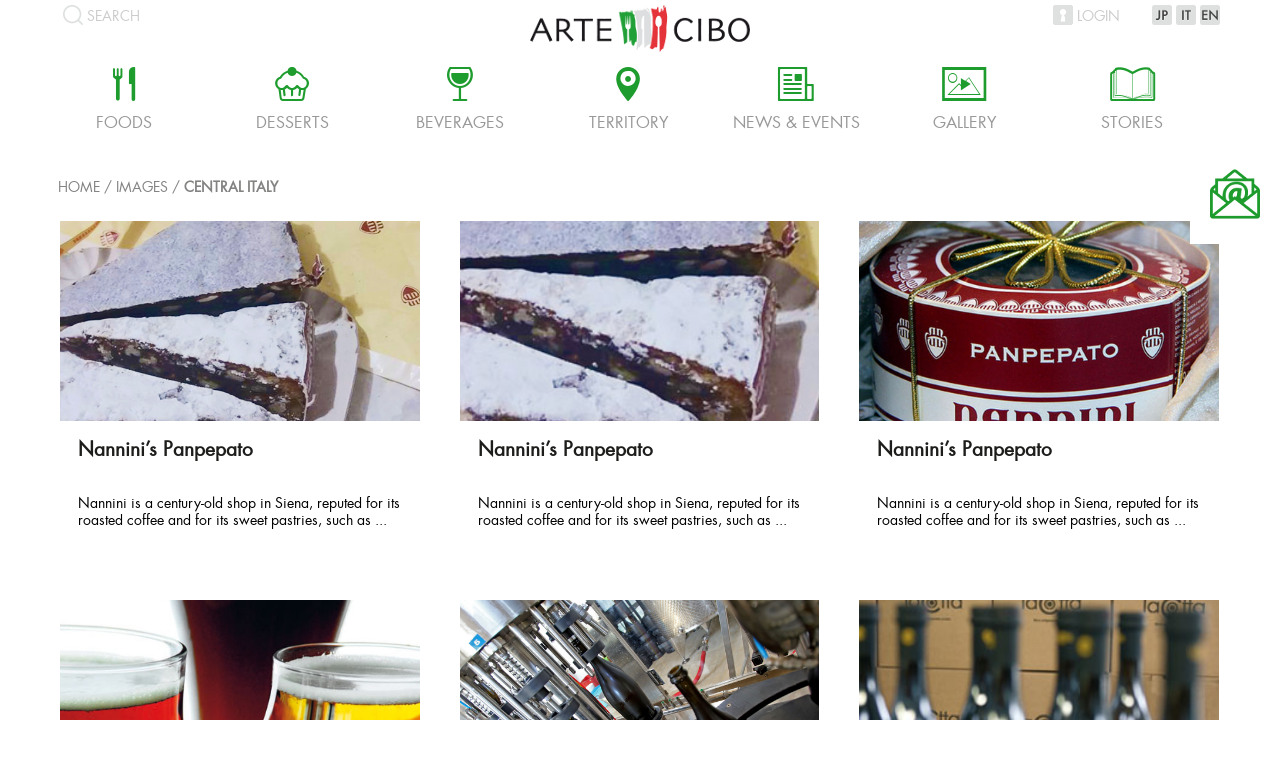

--- FILE ---
content_type: text/html; charset=utf-8
request_url: https://artecibo.com/index.php?t=foto&c=articoli&id=12&l=en
body_size: 5998
content:
<!doctype html>
<html lang="en">
<head>
	<!-- Google Tag Manager -->
<script>(function(w,d,s,l,i){w[l]=w[l]||[];w[l].push({'gtm.start':
new Date().getTime(),event:'gtm.js'});var f=d.getElementsByTagName(s)[0],
j=d.createElement(s),dl=l!='dataLayer'?'&l='+l:'';j.async=true;j.src=
'https://www.googletagmanager.com/gtm.js?id='+i+dl;f.parentNode.insertBefore(j,f);
})(window,document,'script','dataLayer','GTM-5FSJDH6');</script>
<!-- End Google Tag Manager -->
<meta http-equiv="Content-Type" content="text/html; charset=Shift_JIS">
<meta name="viewport" content="width=device-width, user-scalable=yes">
<meta http-equiv="Content-Script-Type" content="text/javascript">
<meta http-equiv="Content-Style-Type" content="text/css">
<!--<meta http-equiv="cache-control" content="max-age=2592000, public" /> -->

<link rel="apple-touch-icon" sizes="57x57" href="/images/icons/apple-touch-icon-57x57.png">
<link rel="apple-touch-icon" sizes="60x60" href="/images/icons/apple-touch-icon-60x60.png">
<link rel="icon" type="image/png" href="/images/icons/favicon-16x16.png" sizes="16x16">
<link rel="icon" type="image/png" href="/images/icons/favicon-32x32.png" sizes="32x32">

<link rel="stylesheet" href="/css/flexslider.css" type="text/css" media="screen" />
<link rel="stylesheet" href="/css/slider.css" type="text/css" media="screen" />
<link rel="stylesheet" href="/css/slick.css" type="text/css" media="screen" />
<link rel="stylesheet" href="/css/slick-theme.css" type="text/css" media="screen" />
<link rel="stylesheet" href="/css/lightbox.css" type="text/css" media="screen" />

<!-- TEMPLATE -->
<link rel="stylesheet" href="/css/c.css" type="text/css" media="screen" />
<link rel="stylesheet" href="/css/style.css" type="text/css" media="screen" />
<link rel="stylesheet" href="/css/search.css" type="text/css" media="screen" />
<link rel="stylesheet" href="/css/business.css" type="text/css" media="screen" />
<link rel="stylesheet" href="/css/banner.css" type="text/css" media="screen" />

<!--FONTS-->
<link href="/fonts/futura/stylesheet.css" rel="stylesheet" type="text/css">
<link href="/fonts/artecibo/stylesheet.css" rel="stylesheet" type="text/css">
<link href="/css/font-awesome.min.css" rel="stylesheet" type="text/css">

<!--MOBILE-->
<link rel="stylesheet" href="/css/mobile.css" type="text/css" media="screen" />
<meta name="description" content="イタリアのワイン、チーズ、オリーブオイル、ドルチェ、そして生産地や生産者情報まで、四季折々に豊かでグルメな逸品を、深く専門的に掘り下げて紹介する食材に特化したウェブマガジンの登場です！ 日本語、イタリア語、英語の３ヶ国語でご覧頂けます。">
<meta name="keywords" content="イタリア食材, 逸品, ワイン, オリーブオイル, チーズ">
<title>Arte Cibo | 四季折々に豊かなイタリアの食材</title>
<meta property="og:type" content="Article" /> 
<meta property="og:locale" content="en_GB"/>
<meta property="og:url" itemprop="url" content="https://artecibo.com/index.php?t=foto&c=articoli&id=12&l=en"/>
<meta property="og:title" content="Arte Cibo | 四季折々に豊かなイタリアの食材" /> 
<meta property="og:description" content="" /> 
<meta property="og:site_name" content="Arte Cibo" /> 
<meta property="og:image" content="http://artecibo.com/images/slide_home.jpg" /> 
	<script type='text/javascript'>
	var googletag = googletag || {};
	googletag.cmd = googletag.cmd || [];
	(function() {
	var gads = document.createElement('script');
	gads.async = true;
	gads.type = 'text/javascript';
	var useSSL = 'https:' == document.location.protocol;
	gads.src = (useSSL ? 'https:' : 'http:') + 
	'//www.googletagservices.com/tag/js/gpt.js';
	var node = document.getElementsByTagName('script')[0];
	node.parentNode.insertBefore(gads, node);
	})();
	</script>
</head>

<body>
<!-- Google Tag Manager (noscript) -->
<noscript><iframe src="https://www.googletagmanager.com/ns.html?id=GTM-5FSJDH6"
height="0" width="0" style="display:none;visibility:hidden"></iframe></noscript>
<!-- End Google Tag Manager (noscript) -->

<div id="nolandscape"></div>
<div class="popup-div2" style="display:none">
    <img src="images/newsletter-popup.png" style="float:left;cursor:pointer;margin-right:20px;padding:10px;" id="view-popup">
	Get more of ArteCibo delivered to your inbox<br>
    <a href="/index.php?t=newsletter">Sign up for free newsletter</a>
</div><div  class="maxwidthfull">
	<nav  class="menubox fixed maxwidthfull"><div class="closebutton hidemenu">
	<a id="close"><img src="images/closemenu.png"  class="closemenu"></a> <a href="index.php"><img src="images/artecibo-logo.png" class="logo"></a>
</div>
<div class="subnav hide mw1400" >
	<div class="menuicon">
		<div class="login searchmenu searchmenuall">
			<a id="search-modal"><span>SEARCH</span> <img src="images/search.png"></a>
		</div>
		<a class="open"><img src="images/openmenu.png" class="openmenu"></a>&nbsp;
	</div>
	<div class="mt-5">
	   <a href="index.php"><img src="images/artecibo-logo.png" class="logo"></a>
	</div>
	<div class="mt-5">
		<div class="flag">			
			<img src="images/en.png" class="langflag" style="cursor:pointer" name="3|en|3_tbllingue_descrizione"> <img src="images/it.png" class="langflag" style="cursor:pointer" name="2|it|2_tbllingue_descrizione"> <img src="images/jp.png" class="langflag" style="cursor:pointer" name="1|jp|1_tbllingue_descrizione"> 		</div>
		<div class="login ">					
					<a href="/admin">
						<span>LOGIN</span>    
						<img src="images/login.png">
					</a>
							</div>
	</div>
</div>
<div class="menu_desktop mw1400">
					<a id="food">
					<i>a</i>FOODS				</a>
									<div class="sub-links food">
						<img src="images/arrow_black.png">
						<ul>
																<li>
										<a href="index.php?t=categoria&id=1&l=en">EXTRA-VIRGIN OLIVE OIL</a>
									</li>
																		<li>
										<a href="index.php?t=categoria&id=2&l=en">PASTA, BREAD & CEREALS</a>
									</li>
																		<li>
										<a href="index.php?t=categoria&id=3&l=en">FRESH AND CURED MEATS</a>
									</li>
																		<li>
										<a href="index.php?t=categoria&id=4&l=en">CHEESE</a>
									</li>
																		<li>
										<a href="index.php?t=categoria&id=5&l=en">FISH & SEA FOOD</a>
									</li>
																		<li>
										<a href="index.php?t=categoria&id=6&l=en">VEGETABLES FRUIT LEGUMES MUSHROOMS</a>
									</li>
																		<li>
										<a href="index.php?t=categoria&id=7&l=en">SALT, SPICES & SEASONINGS</a>
									</li>
																		<li>
										<a class="nopointer">OTHER FOODS</a>
									</li>
																		<li>
										<a href="index.php?t=categoria&id=16&l=en">ORGANIC</a>
									</li>
																<li><a href="index.php?t=categoria&id=14&l=en&s=1">PRODUCERS</a></li>
						</ul>
					</div>
									<a id="cake">
					<i>b</i>DESSERTS				</a>
									<div class="sub-links cake">
						<img src="images/arrow_black.png">
						<ul>
																<li>
										<a class="nopointer">JAMS & FRUIT PRESERVES</a>
									</li>
																		<li>
										<a href="index.php?t=categoria&id=20&l=en">HONEY</a>
									</li>
																		<li>
										<a href="index.php?t=categoria&id=8&l=en">BISCUITS & BAKED PRODUCTS</a>
									</li>
																		<li>
										<a href="index.php?t=categoria&id=21&l=en">CHOCOLATE</a>
									</li>
																		<li>
										<a href="index.php?t=categoria&id=9&l=en">OTHER DESSERTS</a>
									</li>
																		<li>
										<a class="nopointer">ORGANIC</a>
									</li>
																<li><a href="index.php?t=categoria&id=14&l=en&s=2">PRODUCERS</a></li>
						</ul>
					</div>
									<a id="wine">
					<i>c</i>BEVERAGES				</a>
									<div class="sub-links wine">
						<img src="images/arrow_black.png">
						<ul>
																<li>
										<a href="index.php?t=categoria&id=10&l=en">WHITE WINES - RED WINES - ROSE WINES - SPUMANTI</a>
									</li>
																		<li>
										<a href="index.php?t=categoria&id=24&l=en">BEER</a>
									</li>
																		<li>
										<a href="index.php?t=categoria&id=15&l=en">LIQUORS & LIQUEURS</a>
									</li>
																		<li>
										<a href="index.php?t=categoria&id=25&l=en">NON-ALCOHOLIC</a>
									</li>
																		<li>
										<a href="index.php?t=categoria&id=26&l=en">COFFEE, TEA & INFUSIONS</a>
									</li>
																		<li>
										<a href="index.php?t=categoria&id=27&l=en">ORGANIC</a>
									</li>
																<li><a href="index.php?t=categoria&id=14&l=en&s=3">PRODUCERS</a></li>
						</ul>
					</div>
						<a href="index.php?t=territorio&id=&l=en"><i>d</i>TERRITORY</a>	   
	<a id="people"><i>f</i>NEWS & EVENTS</a>
	<div class="sub-links people">
		<img src="images/arrow_black.png">
		<ul>
			<li><a href="index.php?t=news&id=&l=en"><span>NEWS</span></a></li>
			<li><a href="index.php?t=eventi&id=&l=en"><span>EVENTS</span></a></li>
			<li><a href="index.php?t=press&id=&l=en"><span>PRESS ROOM</span></a></li>
	   </ul>
	</div>
	<a id="newsmenu"><i>h</i>GALLERY</a>
	<div class="sub-links newsmenu">
		<img src="images/arrow_black.png">
		<ul>
			<li><a href="index.php?t=foto&id=&l=en"><span>PHOTOGALLERY </span></a></li>
			<li><a href="index.php?t=video&id=&l=en"><span>VIDEOGALLERY</span></a></li>
	   </ul>
	</div>
	<a href="index.php?t=progetti&id=&l=en"><i>i</i>STORIES</a>
	<!--<a href="index.php?t=ristoranti&id=&l=en"><i>j</i>st_menuristoranti_voce1</a>-->
</div>
<div class="menu_mobile hidemenu allmobile-menu nopaddingmenu">
	<div class="button-menu">
						
				<a href="/admin"><img src="images/login-mobile.png" class="img-menu"><div class="login-menu">LOGIN</div></a> 
						<a href="/index.php?t=ricerca&k="><img src="images/search-mobile.png" class="img-menu"><div class="login-menu">SEARCH</div></a>
		<a href="/index.php?t=newsletter"><img src="images/newsletter-mobile.png" class="img-menu"><div class="login-menu">NEWSLETTER</div></a> 
		<div style="clear:both;"></div>
	</div>
	<div class="menu_mobile hidemenu open-menu-hide">
		<ul>
									<a id="food_mob">
							<li style="border-top:0">
								<i>a</i><span>FOODS</span> <img src="/images/mobile-down.png" class="mobile-down">
							</li>
						</a>
													<ul class="food_mob submenu-mobile-ul" style="display: none;">
																		<li style="float:none;"><a href="index.php?t=categoria&id=1&l=en"><span>EXTRA-VIRGIN OLIVE OIL</span></a></li>
																				<li style="float:none;"><a href="index.php?t=categoria&id=2&l=en"><span>PASTA, BREAD & CEREALS</span></a></li>
																				<li style="float:none;"><a href="index.php?t=categoria&id=3&l=en"><span>FRESH AND CURED MEATS</span></a></li>
																				<li style="float:none;"><a href="index.php?t=categoria&id=4&l=en"><span>CHEESE</span></a></li>
																				<li style="float:none;"><a href="index.php?t=categoria&id=5&l=en"><span>FISH & SEA FOOD</span></a></li>
																				<li style="float:none;"><a href="index.php?t=categoria&id=6&l=en"><span>VEGETABLES FRUIT LEGUMES MUSHROOMS</span></a></li>
																				<li style="float:none;"><a href="index.php?t=categoria&id=7&l=en"><span>SALT, SPICES & SEASONINGS</span></a></li>
																				<li style="float:none;"><a class="nolink"><span>OTHER FOODS</span></a></li>
																				<li style="float:none;"><a href="index.php?t=categoria&id=16&l=en"><span>ORGANIC</span></a></li>
																		<li><a href="index.php?t=categoria&id=14&l=en&s=1"><span>PRODUCERS</span></a></li>
							</ul>
													<a id="cake_mob">
							<li>
								<i>b</i><span>DESSERTS</span> <img src="/images/mobile-down.png" class="mobile-down">
							</li>
						</a>
													<ul class="cake_mob submenu-mobile-ul" style="display: none;">
																		<li style="float:none;"><a class="nolink"><span>JAMS & FRUIT PRESERVES</span></a></li>
																				<li style="float:none;"><a href="index.php?t=categoria&id=20&l=en"><span>HONEY</span></a></li>
																				<li style="float:none;"><a href="index.php?t=categoria&id=8&l=en"><span>BISCUITS & BAKED PRODUCTS</span></a></li>
																				<li style="float:none;"><a href="index.php?t=categoria&id=21&l=en"><span>CHOCOLATE</span></a></li>
																				<li style="float:none;"><a href="index.php?t=categoria&id=9&l=en"><span>OTHER DESSERTS</span></a></li>
																				<li style="float:none;"><a class="nolink"><span>ORGANIC</span></a></li>
																		<li><a href="index.php?t=categoria&id=14&l=en&s=2"><span>PRODUCERS</span></a></li>
							</ul>
													<a id="wine_mob">
							<li>
								<i>c</i><span>BEVERAGES</span> <img src="/images/mobile-down.png" class="mobile-down">
							</li>
						</a>
													<ul class="wine_mob submenu-mobile-ul" style="display: none;">
																		<li style="float:none;"><a href="index.php?t=categoria&id=10&l=en"><span>WHITE WINES - RED WINES - ROSE WINES - SPUMANTI</span></a></li>
																				<li style="float:none;"><a href="index.php?t=categoria&id=24&l=en"><span>BEER</span></a></li>
																				<li style="float:none;"><a href="index.php?t=categoria&id=15&l=en"><span>LIQUORS & LIQUEURS</span></a></li>
																				<li style="float:none;"><a href="index.php?t=categoria&id=25&l=en"><span>NON-ALCOHOLIC</span></a></li>
																				<li style="float:none;"><a href="index.php?t=categoria&id=26&l=en"><span>COFFEE, TEA & INFUSIONS</span></a></li>
																				<li style="float:none;"><a href="index.php?t=categoria&id=27&l=en"><span>ORGANIC</span></a></li>
																		<li><a href="index.php?t=categoria&id=14&l=en&s=3"><span>PRODUCERS</span></a></li>
							</ul>
										<li><a href="index.php?t=territorio&id=&l=en"><i>d</i><span>TERRITORY</span></a></li>
			<a id="people_mob">
				<li>
					<i>f</i><span>NEWS & EVENTS</span> 
					<img src="/images/mobile-down.png" class="mobile-down">
				</li>
			</a>
			<ul class="people_mob submenu-mobile-ul" style="display: none;">
				<li style="float:none;"><a href="index.php?t=news&id=&l=en"><span>NEWS</span></a></li>
				<li style="float:none;"><a href="index.php?t=eventi&id=&l=en"><span>EVENTS</span></a></li>
				<li style="float:none;"><a href="index.php?t=press&id=&l=en"><span>PRESS ROOM</span></a></li>
			</ul>
			<a id="news_mob">
				<li>
					<i>h</i><span>GALLERY</span> 
					<img src="/images/mobile-down.png" class="mobile-down">
				</li>
			</a>
			<ul class="news_mob submenu-mobile-ul" style="display: none;">
				<li style="float:none;"><a href="index.php?t=foto&id=&l=en"><span>PHOTOGALLERY </span></a></li>
				<li style="float:none;"><a href="index.php?t=video&id=&l=en"><span>VIDEOGALLERY</span></a></li>
			</ul>
			<li><a href="index.php?t=progetti&id=&l=en"><i>i</i><span>STORIES</span></a></li>	
			<!--<li style="border-bottom:1px solid #ddd;"><a href="index.php?t=ristoranti&id=&l=en"><i>j</i>st_menuristoranti_voce1</a></li>-->
		</ul>
		<div class="c-both" style="padding-top:20px;text-align:right;margin-right:10px">
            <a href="https://www.facebook.com/artecibo.jp/" target="_blank"><img src="/images/facebook-mobile.png" class="f320" style="float:left;margin-left:20px;margin-top:-10px"></a>
            <a href="https://www.instagram.com/artecibo.jp/" target="_blank"><img src="/images/instagram-mobile.png" class="f320" style="float:left;margin-left:10px;margin-top:-10px"></a>
		</div>
	</div>
	<div style="clear:both;"></div>
</div></nav>				<div class="separator separator_180"></div>
				<div class="breadcrumbs"><a href="/index.php">HOME</a> / <a href="index.php?t=foto&id=&l=en">Images</a> / <b><a href="index.php?t=categoria&id=12&l=en">CENTRAL ITALY</a></b></div>
				<div class="galleryprod videoprod">
														<div class="p-relative">
										<a href="images/images/1166_Panpepato_Nannini_header.jpg" data-lightbox="image" data-title="Nannini&rsquo;s Panpepato">
											<div class="image-container img-gallery" style="background-image: url('images/images/1166_Panpepato_Nannini_header.jpg');"></div>
										</a>
										<div class="video-caption image-caption">
											<div class="video-caption-t">
																										<a href="index.php?t=articolo&id=238&l=en">														
															Nannini&rsquo;s Panpepato														</a>
																									</div>
											<div class="video-caption-a min-h-55">
												Nannini is a century-old shop in Siena, reputed for its roasted coffee and for its sweet pastries, such as&nbsp;...											</div>
										</div>
									</div>
																	<div class="p-relative">
										<a href="images/images/1167_Panpepato_Nannini_top_page.jpg" data-lightbox="image" data-title="Nannini&rsquo;s Panpepato">
											<div class="image-container img-gallery" style="background-image: url('images/images/1167_Panpepato_Nannini_top_page.jpg');"></div>
										</a>
										<div class="video-caption image-caption">
											<div class="video-caption-t">
																										<a href="index.php?t=articolo&id=238&l=en">														
															Nannini&rsquo;s Panpepato														</a>
																									</div>
											<div class="video-caption-a min-h-55">
												Nannini is a century-old shop in Siena, reputed for its roasted coffee and for its sweet pastries, such as&nbsp;...											</div>
										</div>
									</div>
																	<div class="p-relative">
										<a href="images/images/1168_Panpepato_Nannini_01.jpg" data-lightbox="image" data-title="Nannini&rsquo;s Panpepato">
											<div class="image-container img-gallery" style="background-image: url('images/images/1168_Panpepato_Nannini_01.jpg');"></div>
										</a>
										<div class="video-caption image-caption">
											<div class="video-caption-t">
																										<a href="index.php?t=articolo&id=238&l=en">														
															Nannini&rsquo;s Panpepato														</a>
																									</div>
											<div class="video-caption-a min-h-55">
												Nannini is a century-old shop in Siena, reputed for its roasted coffee and for its sweet pastries, such as&nbsp;...											</div>
										</div>
									</div>
																	<div class="p-relative">
										<a href="images/images/1163_birra_la_cotta_02.jpg" data-lightbox="image" data-title="LaCotta Organic Beer">
											<div class="image-container img-gallery" style="background-image: url('images/images/1163_birra_la_cotta_02.jpg');"></div>
										</a>
										<div class="video-caption image-caption">
											<div class="video-caption-t">
																										<a href="index.php?t=articolo&id=237&l=en">														
															LaCotta Organic Beer														</a>
																									</div>
											<div class="video-caption-a min-h-55">
												Sassocorvaro is a small town in the Marche region, where the locally grown barley is used to produce malt, which&nbsp;...											</div>
										</div>
									</div>
																	<div class="p-relative">
										<a href="images/images/1161_birra_la_cotta_header.jpg" data-lightbox="image" data-title="LaCotta Organic Beer">
											<div class="image-container img-gallery" style="background-image: url('images/images/1161_birra_la_cotta_header.jpg');"></div>
										</a>
										<div class="video-caption image-caption">
											<div class="video-caption-t">
																										<a href="index.php?t=articolo&id=237&l=en">														
															LaCotta Organic Beer														</a>
																									</div>
											<div class="video-caption-a min-h-55">
												Sassocorvaro is a small town in the Marche region, where the locally grown barley is used to produce malt, which&nbsp;...											</div>
										</div>
									</div>
																	<div class="p-relative">
										<a href="images/images/1160_birra_la_cotta (top page).jpg" data-lightbox="image" data-title="LaCotta Organic Beer">
											<div class="image-container img-gallery" style="background-image: url('images/images/1160_birra_la_cotta (top page).jpg');"></div>
										</a>
										<div class="video-caption image-caption">
											<div class="video-caption-t">
																										<a href="index.php?t=articolo&id=237&l=en">														
															LaCotta Organic Beer														</a>
																									</div>
											<div class="video-caption-a min-h-55">
												Sassocorvaro is a small town in the Marche region, where the locally grown barley is used to produce malt, which&nbsp;...											</div>
										</div>
									</div>
																	<div class="p-relative">
										<a href="images/images/1162_birra_la_cotta_01.jpg" data-lightbox="image" data-title="LaCotta Organic Beer">
											<div class="image-container img-gallery" style="background-image: url('images/images/1162_birra_la_cotta_01.jpg');"></div>
										</a>
										<div class="video-caption image-caption">
											<div class="video-caption-t">
																										<a href="index.php?t=articolo&id=237&l=en">														
															LaCotta Organic Beer														</a>
																									</div>
											<div class="video-caption-a min-h-55">
												Sassocorvaro is a small town in the Marche region, where the locally grown barley is used to produce malt, which&nbsp;...											</div>
										</div>
									</div>
																	<div class="p-relative">
										<a href="images/images/1141_Tartufo della Valtiberina_(header).jpg" data-lightbox="image" data-title="The Truffles of The Umbrian Valtiberina">
											<div class="image-container img-gallery" style="background-image: url('images/images/1141_Tartufo della Valtiberina_(header).jpg');"></div>
										</a>
										<div class="video-caption image-caption">
											<div class="video-caption-t">
																										<a href="index.php?t=articolo&id=235&l=en">														
															The Truffles of The Umbrian Valtiberina														</a>
																									</div>
											<div class="video-caption-a min-h-55">
												Notwithstanding its scenic views, the Umbrian Valtiberina is one of the least known areas in Umbria and definitely&nbsp;...											</div>
										</div>
									</div>
																	<div class="p-relative">
										<a href="images/images/1142_Tartufo della Valtiberina_(top page).jpg" data-lightbox="image" data-title="The Truffles of The Umbrian Valtiberina">
											<div class="image-container img-gallery" style="background-image: url('images/images/1142_Tartufo della Valtiberina_(top page).jpg');"></div>
										</a>
										<div class="video-caption image-caption">
											<div class="video-caption-t">
																										<a href="index.php?t=articolo&id=235&l=en">														
															The Truffles of The Umbrian Valtiberina														</a>
																									</div>
											<div class="video-caption-a min-h-55">
												Notwithstanding its scenic views, the Umbrian Valtiberina is one of the least known areas in Umbria and definitely&nbsp;...											</div>
										</div>
									</div>
															<ul class="pagination">
								<li><a class=' active' href='index.php?t=foto&c=articoli&id=12&l=en&pagenum=1'>1</a></li><li><a class=' ' href='index.php?t=foto&c=articoli&id=12&l=en&pagenum=2'>2</a></li><li><a class=' ' href='index.php?t=foto&c=articoli&id=12&l=en&pagenum=3'>3</a></li><li><a class=' ' href='index.php?t=foto&c=articoli&id=12&l=en&pagenum=4'>4</a></li><li><a class=' ' href='index.php?t=foto&c=articoli&id=12&l=en&pagenum=5'>5</a></li><li><a class=' ' href='index.php?t=foto&c=articoli&id=12&l=en&pagenum=6'>6</a></li><li><a href='index.php?t=foto&c=articoli&l=en&pagenum=2'>></a></li><li><a href='index.php?t=foto&c=articoli&l=en&pagenum=24'>>></a></li>							</ul>
											</div>
				</div>
<footer>
	<span><a href="index.php?t=contenuto&l=en&id=3">MISSION</a></span>
	<span><a class="nopointer"><!--<a href="index.php?t=contenuto&l=en&id=4">-->TEAM</a></span>
	<span><a href="index.php?t=contenuto&l=en&id=2">PUBLISHER</a></span>
	<span><a class="nopointer">SITE MAP</a></span>
	<span><a href="index.php?t=contenuto&l=en&id=1">PRIVACY</a></span>
	<span><a href="index.php?t=newsletter">NEWSLETTER</a></span>
	<span><a href="index.php?t=editorial-team">CONTACTS</a></span>
</footer>
<div style="clear:both;font-size:0.7em; color:#fff; padding:20px 10px;border-top:1px solid #fff; background:#BEBEBD; text-align:center">
	<span class="cleartablet">
		<a href="https://www.instagram.com/artecibo.jp/" target="_blank"><img src="/images/instagram.png" style="margin-right:20px;"></a>
		<!--<a class="nopointer"><img src="/images/twitter.png"></a>-->
		<a href="https://www.facebook.com/artecibo.jp/" target="_blank"><img src="/images/facebook.png"></a>
	</span>
	</div><div id="modal-ricerca">
	<img src="/images/close-modal.png" id="chiudi-ricerca">
	<br><br>
	<input type="text" class="search-input" id="search-input" placeholder="Type a word">
	<div id="risultati-div"></div>
</div><script src="//ajax.googleapis.com/ajax/libs/jquery/1.8.3/jquery.min.js"></script>
<script src="/js/menu.js"></script>
<script src="/js/custom.js"></script>
<script src="/js/search.js"></script>
<script src="/js/lobby.js"></script>
<script defer src="/js/jquery.flexslider.js"></script>
<!--<script src="/js/jquery.film_roll.js"></script>
<script src="/js/jquery.touchSwipe.js"></script>-->
<script src="/js/slick.min.js"></script>
<script src="/js/lightbox.js"></script>
<script src="/js/clipboard.min.js"></script>
<script src="//cdnjs.cloudflare.com/ajax/libs/gsap/1.12.1/plugins/CSSPlugin.min.js"></script>
<script src="//cdnjs.cloudflare.com/ajax/libs/gsap/1.12.1/easing/EasePack.min.js"></script>
<script src="//cdnjs.cloudflare.com/ajax/libs/gsap/1.12.1/TweenLite.min.js"></script>
<script src="//cdnjs.cloudflare.com/ajax/libs/gsap/1.12.1/jquery.gsap.min.js"></script>
		<script type='text/javascript' src='/cookie/cookie.bar.en.js'></script>
		<script>
var btns = document.querySelectorAll('.copy-share');
var clipboard = new Clipboard(btns);

clipboard.on('success', function(e) {
	$('.copiato').fadeIn().delay(500).fadeOut();
});

clipboard.on('error', function(e) {
	console.log(e);
});
</script>
<script> /*
    lightbox.option({
      'maxWidth': 500
    }) */
</script>
<script src="/js/mobile.js"></script><script src="/js/category-scripts.js"></script>
<!-- <script src="http://ajax.googleapis.com/ajax/libs/jquery/1.8.3/jquery.min.js"></script> -->
<script>
function popUpizer(){
	$('.popup-div').css('height',$(window).height());
}
$(document).ready(function(){
	popUpizer();
});
$(window).resize(function(){
	popUpizer();
});
$('.close-popup').click(function(){
	setCookie('visitato','true',expDate);
	$('.popup-div').fadeOut();
});
</script>
<Script Language=JavaScript>

expDate = new Date;
// in the following line, 30 means 30 days. 365 would be one year.
expDate.setTime(expDate.getTime() + 30 * 24 * 60 * 60 * 1000); 
expDate.toGMTString();	

function setCookie(name, value, expires, path, domain, secure){

document.cookie= name + "=" + escape(value) +
((expires) ? "; expires=" + expires.toGMTString() : "") +
((path) ? "; path=" + path : "") +
((domain) ? "; domain=" + domain : "") +
((secure) ? "; secure" : "");
}

function getCookie(name){

var dc = document.cookie;
var prefix = name + "=";
var begin = dc.indexOf("; " + prefix);
if (begin == -1){
begin = dc.indexOf(prefix);
if (begin != 0) return null;}
else{begin += 2;}
var end = document.cookie.indexOf(";", begin);
if (end == -1){end = dc.length;}
return unescape(dc.substring(begin + prefix.length, end));
}


function deleteCookie(name, path, domain){

if (getCookie(name)){
document.cookie = name + "=" + 
((path) ? "; path=" + path : "") +
((domain) ? "; domain=" + domain : "") +
"; expires=Thu, 01-Jan-70 00:00:01 GMT";}
}

</Script>
<Script>
    $(window).load(function(){
        if ($(window).width()>1024){
            $(".popup-div2").fadeIn();
        }
    });    
    $(document).ready(function(){
        var block = false;
        $(".popup-div2").mouseenter(function(){
            if(!block) {
                block = true;
                $(".popup-div2").animate({
                    right: "0"
                }, 300, function(){
                    block = false;
                });
            }
        });
        $(".popup-div2").mouseleave(function(){
            if(!block) {
                block = true;
                $(".popup-div2").animate({
                    right: "-280px"
                }, 300, function(){
                    block = false;
                });
            }
        });
       
    });
	visits = getCookie('nVisits');
	//console.log(visits);
	if (!visits){visits = 1};
	if (visits == 3 ){
			}
	if (visits < 3){
		++visits;
		cookieData = visits;
		if (!getCookie('visitato')){
			setCookie('nVisits',cookieData,expDate)
		}
	}
</Script>
</body>
</html>

--- FILE ---
content_type: text/css
request_url: https://artecibo.com/css/slider.css
body_size: 502
content:
/* 
 * Full Background Responsive Slider v1.0 based on:
 *
 * jQuery FlexSlider v2.0
 * http://www.woothemes.com/flexslider/
 *
 *
 * Author: Marchetti Design
 * http://www.marchettidesign.net/ 
 */

 
body, html, .maxwidthfull	{margin:0; padding:0;width:100%;height:100%!important;}
		
		.animate					{-webkit-transition: all 0.3s ease-in-out;-moz-transition: all 0.3s ease-in-out;-ms-transition: all 0.3s ease-in-out;-o-transition: all 0.3s ease-in-out;transition: all 0.3s ease-in-out; -webkit-overflow-scrolling: touch;}
		
		.flexslider, .flex-viewport	{width:100%;height:100%; margin:0;padding:0;}
		
		.flexslider-categoria {height:auto}
		
		.flexslider .slides		{height:100%!important;}
			
		.flexslider .slides li 	{width:100%;height:100%!important; margin:0;padding:0;			
								  -webkit-background-size: cover!important;
								  -moz-background-size: cover!important;
								  -o-background-size: cover!important;
								  background-size: cover!important;
		}
		
		.flex-control-nav 	{bottom: 35%; }
		
		.flex-direction-nav {display:none;}	
		
		.flex-caption		{position: absolute; top:35%; text-shadow:  0px 0px 10px #000;left:0;text-align: center;width:100%;color:#fff;}
	
		.flex-caption h1	{font-size: 85px;margin:0 0 10px 0;font-weight:200;font-family: Source Sans Pro;text-transform: uppercase}
		
		.flex-caption p		{font-size: 20px;margin:0;font-weight:200;font-family: Source Sans Pro;letter-spacing: 5px}
		
		
		@media (min-width: 768px) and (max-width: 980px) {
		
			.flex-caption h1	{font-size: 55px;}
		
			.flex-caption p		{font-size: 13px;}
			
			.flex-control-nav 	{bottom: 25%; }
			
			.flexslider-categoria {height:100%!important;}

		}


		@media (max-width: 767px) {
		
			.flex-caption h1	{font-size: 35px;}
		
			.flex-caption p		{font-size: 10px;}
			
			.flex-control-nav 	{bottom: 15%; }	
			
			.flexslider-categoria {height:100%!important;}
				
		}

--- FILE ---
content_type: text/css
request_url: https://artecibo.com/css/c.css
body_size: 7987
content:
@charset "UTF-8";
/* CSS Document */

html, body {margin:0px; font-family: 'futurabook';}
a {cursor:pointer; color:#1E9C2E; text-decoration:none}
a:hover { color:#D80916; }

#nolandscape {
    background: url(../images/rotate.png) center center no-repeat #000;
    position: fixed;
    display: none;
    top: 0;
    left: 0;
    z-index: 99999;
    margin: 0;
    padding: 0;
    overflow: hidden!important
}
.popup-div{
    position: fixed;
    top: 0;
    left: 0;
    width: 100%;
    z-index: 99999;
    background: rgba(255,255,255,0.85);
    padding-top: 10%;
    text-align: center;
}
.popup-div2{
    position: fixed;
    top: 20%;
    z-index: 9;
    background: #fff;
    padding: 15px 10px;
    max-width: 350px;
    right: -280px;
    line-height:1.3em;
}
.popup-content{
	width: 100%;
	max-width:280px;
	height:280px;
	background:url('../images/popup-background.jpg');
	margin:0 auto;
	padding:20px;
	position: relative;
}
.popup-content h2{
	font-weight:normal;
	font-size:1.3em;
}
.bolder-pp{
	font-weight:700;
}
.btn-popup{
	padding: 6px 10px;
    color: #fff;
    margin-top: 5px;
    font-weight: normal;
    margin-left: -2px;
	-webkit-appearance: none; 
	-moz-appearance: none; 
	-ms-appearance: none; 
	border-radius: 0;
}
.close-popup{
	position: absolute;
    right: -10px;
    top: -10px;
}
.email-popup{
	padding:5px;	
	-webkit-appearance: none; 
	-moz-appearance: none; 
	-ms-appearance: none;
	border-radius: 0;
	min-width:230px;
}
@media only screen and (max-width: 320px) {
	.popup-content{
		width: 100%;
		max-width: 240px;
		height: 240px;
		background:#f7f7f7;
		border:1px solid #000;
	}
	.email-popup{
		min-width:150px;
	}
}
.c-both{
	clear:both;
}
small{
	font-size:0.3em;
}
.menuboxhome{
	position: absolute;
    top: 0;
    background: transparent;
}
.wih, .wih i{
	color:#fff!important;
}
.menu_desktop_home{
	padding:10px 0;
	border-top:1px solid #fff;
	border-bottom:1px solid #fff;
}

.c-pointer{cursor:pointer!important;}
.mw1400, .maxwidthfull {
	max-width:1200px;
	margin:0 auto;
}
.gotopage i{
	
}

.nopointer{
	cursor:not-allowed!important;
}
.nolink{
    color: #ddd!important;
}

.nuovo-label{
	position: absolute;
    top: 10px;
    right: 7px;
    width: 80px!important;
    height: 35px;
	background:url('../images/new.png');
	line-height: 2.2em;
    font-size: 0.8em;
    color: #fff;
	text-align:center;
	font-weight:bold;
}
.nuovo-home{
	right: 22px;
}
.nuovo-news{
	background:url('../images/newn.png');
}
.nuovo-prod{
	background:url('../images/newp.png');
}
.searchmenuall{
	    padding: 5px 0 0;
}
.showmenu {display: block}
.hidemenu, .whiteclose {display: none}

.text-center{
	text-align:center;
}

.tooltip {
    position: relative;
	cursor:pointer;
	width:100% !important;
}

.tooltip .tooltiptext {
    display: none;
    width: auto;
	min-width:250px;
    background-color: #dbdbdb;
    color: #000;
    text-align: left;
    border-radius: 6px;
    padding: 5px;
    position: absolute;
    z-index: 1;
    bottom: 125%;
    left:0;
}

.tooltip .tooltiptext::after {
    content: "";
    position: absolute;
    top: 100%;
    left: 50%;
    margin-left: -5px;
    border-width: 5px;
    border-style: solid;
    border-color: #dbdbdb transparent transparent transparent;
}

.tooltiptext ul {
	list-style-type: none;
}
.tooltiptext ul li{
	display: inline;
}
.rate-img{
	width:auto !important;
	margin:0 !important;
}

.direttore-msg{
	width:360px;
	position:fixed;
	top:100px;
	left:50%;
	margin-left:-200px;
	display:none;
	z-index:1000002;
	padding:20px;
	background:#1E9C2E;
	color:#fff;
	text-align:center;
}
.overlay-all{
	width:100%;
	height:100%;
	background:#000;
	opacity:0.4;
	position:fixed;
	display:none;
	z-index:1000001;
	top:0;
}
label {
    display: inline-block;
    max-width: 100%;
    margin-bottom: 5px;
    font-weight: bold;
}
.form-control {
    display: block;
    width: 350px;
	max-width:90%!important;
    height: auto;
    padding: 6px 12px;
    font-size: 14px;
    line-height: 1.42857143;
    color: #555555;
    background-color: #ffffff;
    background-image: none;
    border: 1px solid #cccccc;
    border-radius: 4px;
    -webkit-box-shadow: inset 0 1px 1px rgba(0, 0, 0, 0.075);
    box-shadow: inset 0 1px 1px rgba(0, 0, 0, 0.075);
    -webkit-transition: border-color ease-in-out .15s, -webkit-box-shadow ease-in-out .15s;
    -o-transition: border-color ease-in-out .15s, box-shadow ease-in-out .15s;
    transition: border-color ease-in-out .15s, box-shadow ease-in-out .15s;
	margin-bottom: 15px;
	font-family: 'futurabook';
}
.btn.btn-animated:hover .btn-icon {
    right: -30px;
    opacity: 1;
}
.btn.btn-animated .btn-icon {
    -webkit-transition: cubic-bezier(.73, 0, .32, 1) .3s;
    transition: cubic-bezier(.73, 0, .32, 1) .3s;
    position: relative;
    margin-left: 10px;
    width: 16px;
    text-align: center;
    opacity: 0;
    right: 13px;
    font-size: 16px;
    height: 14px;
}
.btn-primary:hover, .btn-primary {
    background-color: #1E9C2E;
	cursor:pointer;
}
.btn.btn-style-1 {
    font-size: 12px;
    text-transform: uppercase;
    border-radius: 3px;
    letter-spacing: .15em;
    font-family: 'Raleway', sans-serif;
}
.btn-lg {
    padding: 12px 50px;
}
.btn {
    border: none;
    font-weight: 700;
}
.form-page{
	width:380px;
	margin:2% auto;
}
.error{
	background:rgba(255,0,0,0.4);
	border:1px solid #f00;
}
.success{
	background:rgba(30,153,46,0.4);
	border:1px solid #1e992e;
}
.warning{
	background:rgba(251,212,125,0.4);
	border:1px solid #6d6501;	
}
.p-relative{
	position:relative;
}
.articolo-caption {
    width: 90%!important;
    position: absolute;
    bottom: -1px;
    left: 0;
    margin: 0 5%;
    background: rgba(0,0,0,0.6);
    color: #fff;
    padding: 5px 0 10px;
    text-align: left;
	height: 37%;
}
.home-articolo-caption{
	bottom: 5px;
	margin: 0;
	left:0;
}
.home-articolo-caption-1{
	background: rgba(30,156,46,0.6);
}
.home-articolo-caption-2{
	background: rgba(218,6,19,0.6);
}
.home-articolo-caption-3{
	background: rgba(131,131,130,0.6);
}
.data-caption-t{
	font-size:0.7em;
	padding:0 5%;
	text-align:right;
	width:90%!important;
	letter-spacing: -1px;
}
.articolo-caption-t {
	font-weight:bold;
	width:90%!important;
	padding:0 5%;
	height:40px;
	font-size:1.2em;
	line-height:1.2em;
}
.articolo-caption-a {
	width:90%!important;
	padding:0 5%;
	font-size:0.9em;
	margin-top:10px;
}
.articolo-caption-a small {
	font-size:0.8em;
}
.video-caption {
    width: 90%!important;    
    margin: 0 5%;
    color: #000;
    padding: 10px 0;
    text-align: left;
	min-height: 120px;
}
.image-caption{
	min-height:40px;
}
.video-caption-t {
	font-weight:bold;
	width:90%!important;
	padding:0 5%;
	height:40px;
	font-size:1.2em;
	line-height:1.2em;
}
.video-caption-a {
	width:90%!important;
	padding:0 5%;
	font-size:0.9em;
	margin-top:10px;
}
.video-caption-a small {
	font-size:0.8em;
}
.videoprod h3, .articolivideo h3 {
    text-align: left;
    font-style: italic;
    text-transform: uppercase;
	width: 97%;
    margin: 1em auto;
}
.box-articolo-correlato{
	position: absolute;
    bottom: 4%;
    right: 1.5%;
    width: 48%;
    color: #fff;
    border-top: 1px solid #fff;
    padding-top: 1%;
	margin-top:5%;
}
.articolo-correlato-link {
    text-transform: uppercase;
    color: #fff;
    font-size: 1.1em;
}
.breadcrumbs{
	padding:2% 1.5%;
	text-transform:uppercase;
	color:#838382;
	font-size:0.9em;
}
.bc-articolo{
	padding:2% 10px;
}
.breadcrumbs a{
	color:#838382;
	text-decoration:none;
}
.breadcrumbs .active{
	font-weight:bold;
}
.breadcrumbs a:hover{
	color:#D80916;
}
.breadcrumbs br{
	display:none;
}
.one-video-div{
	background: rgba(0,0,0,0.6);
	color:#000;
	padding-top: 150px;
	position:relative;
	width: 97%;
    margin: 0 auto;
}
.frame-video, .descrizione-video{
	width:48%;
	float:left;
	margin:1%;
}
.frame-video iframe{
	min-height:315px;
	width:100%;
}
.frame-100{
	width:100%;
	margin-top:30px!important;
}
.frame-news{
	max-width:450px;
}
.descrizione-video{
	color:#fff;
}
.descrizione-video h1{
	font-size:1.5em;
}
.tag-label{
	padding:2px 3px 1px;
	border:1px solid #000;
	font-weight:normal;
	margin:2px;
	text-transform:lowercase;
}
.pagination{
	clear:both;
	width:100%!important;
	text-align:center;
	padding:0!important;
}
.pagination li{
	display:inline;
	
}
.pagination li a, .pagination li span{
	padding:10px;
	color:#BEBEBD!important;	
	cursor:pointer;
}
.pagination li span{
	margin-left:0!important;
}
.pagination li a.active{
	font-weight:bold;
}
.image-container {
    width: 90%!important;
    margin: 0 5%;
	min-height:200px;
}
.title-nc{
	text-align:right;
}
.title-nc span{
	font-size:70px;
	margin-right:20%;
}
.title-nc h4{
	font-size:30px;
	margin:0 3% 0 0;
}
.title-nc h5{
	font-size:60px;
	margin:0 10% 0 0;
	color:#BEBEBD;
}
.sidebar-eventi{
	text-align:center;
	line-height:1.5;
}
.logo-evento{
	width:auto!important;
	max-width:90%!important;
	margin-bottom:20px!important;
	float:none!important;
}
.logo-sponsor{
	width:auto!important;
	max-width:90%!important;
	margin-bottom:20px!important;
	float: none!important;
}
.allegato-link{
	
}
.min-h-55{
	min-height:55px;
}
.evento-row {
    width: 98%!important;
    text-align: left;
	margin-bottom:0!important;
	padding:10px 1%;
	color:#000;
	border-bottom:1px solid #BEBEBD;
}
.min-height-events{
	min-height:140px;
}
.titolo-evento{
	font-size: 1.4em;
    font-weight: bold;	
	text-transform:uppercase;
}
.dataluogo-evento{
	font-weight: bold;	
	font-size: 1.1em;
}
.immagine-evento {
    max-height: 140px;
    float: right;
}
.pagination-eventi{
	margin-top:10px;
}
.evento-row:hover {
	background:#f9f9f9;
}
.abstract-evento{
	margin-top:10px;
}
.abstract-evento h3, .abstract-evento h2, .abstract-evento h4, .abstract-evento h5, .abstract-evento b{
	font-size:1.0em;
	font-weight:normal!important;
	margin: 0!important;
}
.gallery{
	max-width:350px;
}
.gallery-container{
	width: 100%;
    margin: 0 2%;
    min-height: 200px;
}
.eventi-caption{
	margin: 5px 5%;
}
.tags-box-video{
	clear:both;
	width:100%!important;
	text-align:right;
}
h3 .tag-label{
	font-size: 0.8em;
	font-style: normal;
}
.label-altro{
    position: absolute;
    bottom: -5px;
    margin: 10px 0;
    width: auto!important;
    right: 5px;
    background: #fff;
    padding: 2px 3px 0;
    border: 1px solid;
}
.text-div-page {
	text-align:left!important;
}
.text-div-page h3, .text-div-page h2, .text-div-page h4{
	margin:0;
}
.text-div-page h4{
	font-size:1.1em;
}
.text-div-page h3{
	font-size:1.2em;
}
.text-div-page h2{
	font-size:1.3em;
}
.uppercase{
	text-transform:uppercase;
}
.label-eventi{
	text-align: center;
    width: 100%;
    text-transform: uppercase;
    font-size: 0.8em;
}
.date-input{
	padding: 10px;
    width: 100%;
	max-width:334px;
    font-family: 'futurabook';
    font-size: 16px;
    margin: 10px auto;
}
.select-dati{
	padding: 10px;
    width: 100%;
    font-family: 'futurabook';
    font-size: 16px;
    margin: 10px auto;
}
.date-input:focus, .date-input:active, .select-dati:focus, .select-dati:active{
	outline: none;
}
.new-article{
	position: absolute;
    width: auto!important;
    z-index: 2;
    right: 16px;
    top: 15px;
}
.date-box{
	text-align: right;
	font-size: 0.9em;
	letter-spacing: -1px;
}
.date-articolo-box{
    margin-bottom: 20px;
}
.social-share{
	width:100%;
	text-align:left;
}
.copy-share{
	cursor:pointer;
}
.copiato{
	display:none;
	background: #1E9C2E;
    color: #fff!important;
    padding: 3px 5px 2px;
    border-radius: 3px;
	font-size:0.9em;
}
.button-menu{
	padding-top:20px;
	clear: both;
}
.login-menu{
	width:auto;
	float:left;
	margin-top:2px;
	margin-left:5px;
	color:#999!important
}
.img-menu{
	float:left;
	max-width:20px;
	margin-left:20px;
}
.autore{
	padding: 0 0 10px;
}
.foto-autore{
	width:80px;
	float:left;
	text-align: center;
}
.foto-autore img{
	width: 70px!important;
	height: 70px!important;
    float: none;
    border-radius: 50%;
    border: 1px solid #ddd;
}
.nome-autore{
	float:left;
	max-width:270px;
	padding-top:20px;
	text-align:left;
}
.contatta-redazione{
	margin: 30px 0 10px;
    text-transform: uppercase;
	color:#000;
}
.contatta-redazione img{
	float: left;
    margin-right: 10px;
	width:40px!important;
}
.contatto-redazione{
	float:left;
	width:auto;
	margin: 2px 0;
}
.territorio-box{
    background: #c2dec2;
    padding: 30px 10px;
	margin: 0 15px 20px;
	min-height:310px;
}
.descrizione-mappa{
	width:60%;
	float:left
}
.box-mappa{
	width:40%;
	float:left
}
.indietro-mappa{
	width:10%;
	float:left;
}
.territorio-box h1{
	color:#1E9C2E;
	font-weight:bold;
}
.nord:hover, .centro:hover{
	fill:#fff!important;
	cursor:pointer;
}
.sudext:hover > .sud {
	fill:#fff!important;
	cursor:pointer;
}
.regioni:hover{
	fill:#fff!important;
	cursor:pointer;
}
.regioneattiva{
	fill:#fff!important;
}
.indietro-mappa:hover{
	cursor:pointer;	
}
.box-mappa{
	text-align:center;
}
.box-mappa-nord svg{
	width:90%;
}
.box-mappa-sud svg{
	width:80%;
}
.box-mappa-centro svg{
	width:70%;
}
.box-mappa-descrizioni{
	text-align:left!important;
}
.top-mappa{
	text-align: center;
}
.foto-redazione{
	margin-top: 20px;
    float: left;
    margin-right: 10px;
}
.testo-redazione{
	margin-top: 40px;
}
.title-progetto{
	text-transform:uppercase;
}
.progetto-row{
	min-height: 120px;
}
.categoriepress{
	padding: 15px 10px;
    text-align: center;
    border: 1px solid #555;
    margin-bottom: 10px;
    text-transform: uppercase;
	cursor:pointer;
}
.abstract-press, .titolo-press a{
	color:#000!important;
}
.press-img-thumbs{
	float: left;
}
.press-img-text {
    margin-top: 5px;
    float: left;
}
.dataluogo-press{
	line-height:1.5em;
}
.press-black{
	color:#000!important;
}
.box-utente h2{
	margin:5px 0;
	text-transform:uppercase;
	font-size:1.1em;
}
.box-utente{
	line-height:1.2em;
}
.box-utente p{
	margin:20px 0 5px;
}
.box-logout{
	margin-top: 10px;
    text-align: center;
    background: #ddd;
    padding: 10px;
    color: #000;
}
#business-prodotti h2, #business-produttori h2{
	margin:5px 0 20px 15px;
}
.one-prodotto-div{
	width:98%;
	background:#fff;
}
.one-prodotto-div .descrizione-video h1, .one-prodotto-div .descrizione-video p{
	color: #000;
}
.descrizione-prodotto{
	line-height:1.5em;
}
.contatta-produttore-link{
	text-transform:uppercase;
}
.contatta-produttore-link img{
	float:left;
	margin-top:-8px;
}
.contatta-produttore-link span{
	float:left;
	margin:0!important;
	color:#b5b5b5!important;
}
.azienda-link{
	text-transform:uppercase;
	color:#000!important;
}
.visualizza-tutto-lobby{
	text-align:right;
	font-size:0.9em;
	padding-right:20px;
	clear:both;
}
.an-sidebar {
    padding-top: 40px;
}
.immaginepress{
	width:160px;
	height:120px;
	float:right;
	background-size:cover;
	background-position:center center;
	background-repeat: no-repeat;
}
.img-gallery{
	background-size:cover;
	background-position:center center;
	background-repeat: no-repeat;	
}
.img-tuttelefoto{
	width:100%;
	min-height: 210px; 
	box-shadow: 5px 5px 1px #888;
	margin-bottom:0;
	background-size:cover;
	background-position:center center;
	background-repeat: no-repeat;	
	position:relative;
}
.cuoco{
	cursor:pointer;
}
.cuocopopup{
    position: fixed;
    top: 10%;
    width: 400px;
    max-width: 80%;
    z-index: 9999999;
	display:none;
	padding:20px;
	left:0;
	background: #fff;
}
.biografia{
    max-height:400px;
    overflow:auto;
}
.whitecuocobackground{
    z-index: 9999998;
	background:rgba(255,255,255,0.9);
	width:100%;
	position:fixed;
	top:0;
	left:0;
	display:none;
	text-align:center;
}
#chiudi-cuoco{
	width: auto;
    float: none;
	cursor:pointer
}
.text-cuoco{
	text-align:left;
}

@media only screen and (max-width: 1024px) {
    .pages img {
            width: auto!important;
            max-width: 100%;
    }	
    .date-input {
            max-width: 274px;
    }
    .date-input, .select-dati{
            margin-left:5px;
    }
    .biografia{
        max-height:300px;
    }
}


@media only screen and (min-width: 980px) {

	.fixed {  position:fixed;z-index:9999; top:0px; height: 150px !important;}
	.margintop100 {margin-top:170px;}
	.hide {display:block}

	.menumobile {display:none}
	.openmenu {display:none}

	.flexslider .slides li h1 { margin:0px; padding:0px; color:#FFF; position: absolute; width:100%; text-align:center; font-size:75px; letter-spacing: 0.2em; bottom: 20%}
	.flexslider .slides li h2 { margin:0px; padding:0px; color:#F00; position: absolute; width:100%; text-align:center; font-size:26px; bottom: 13%}
	.flexslider .slides li h3 { margin:0px; padding:0px; color:#FFF; position: absolute; width:100%; text-align:center; font-size:26px; bottom: 34%}
	.flexslider .slides li i { margin:0px; padding:0px; color:#fff; position: absolute; text-align:center; font-size:26px; bottom: 8%;margin-left: -12px;}
	.flexslider .slides li h6 { margin:70px 0px 0px; padding: 50px 0px; color:#000; background:#FFF; font-weight:normal; /*position: absolute;*/ width:100%; text-align:center; font-size:16px; bottom: 0px; display:block !important}
	.flexslider-categoria .slides li h6 { margin:0;}

	.flexslider .slides li .subnav { position:absolute; width:100%; overflow:hidden; text-align:center; padding-top: 10px }
	.flexslider .slides li .subnav div {width:33.33%; float:left; text-align:center}
	.flexslider .slides li .subnav div .logo {width:219px}
	.flexslider .slides li .subnav div .flag { width:80px; float:right; margin-right:20px; display:none}
	.flexslider .slides li .subnav div .flag img{ width:20px; float:right; margin-left: 4px}
	.flexslider .slides li .subnav div .login { width:80px; float:right; margin-right:20px; display:none}
	.flexslider .slides li .subnav div .login img{ width:20px; float:right; margin-left: 4px}
	.flexslider .slides li .subnav div .login a{ color:#CCC; text-decoration:none; font-size:14px}
	.flexslider .slides li .subnav div .login span {display:block; float:right; margin-top:4px; margin-left: 4px}


	nav {width:100%; padding-top:5px; background:#FFF; float:left; height:150px}
	nav .menu_desktop {width:100%;max-width:1200px; margin:0 auto; overflow:hidden; text-align:center}
	/* nav .menu_desktop a {text-decoration:none; color:#999; display:block; width:12.50%; float:left;margin-top:5px;} */
	nav .menu_desktop a {text-decoration:none; color:#999; display:block; width:14%; float:left;margin-top:5px;}
	nav .menu_desktop i{font-family:"arteciboartecibo"; color:#999; padding-bottom:4px; font-size: 45px; text-decoration:none; font-style:normal; display:block; text-align:center; color:#1E9C2E;line-height: 0.9;}
	nav .menu_desktop a:hover {color:#D80916}
	nav .menu_desktop a:hover i{color:#D80916}
	nav .menu_desktop .active {color:#D80916}
	nav .menu_desktop .active i{color:#D80916}

	nav .menu_desktop .sub-links {display:block; position:absolute; z-index:100000; width:180px; padding-top: 0px; margin-top: 60px; margin-left:0px; text-align:center; display:none}
	nav .menu_desktop .sub-links ul{background:#000; display:block; width:100%; float:left; overflow:hidden; margin:0px; padding:5px}
	nav .menu_desktop .sub-links img { width: 12px; vertical-align:bottom}
	nav .menu_desktop .sub-links ul li { display:list-item; float:left; background:none; display:block; width:180px !important;}
	nav .menu_desktop .sub-links ul li span { width:180px !important;}
	nav .menu_desktop .sub-links a {background:none;  font-size:14px; padding: 5px 0px; width:100%;}



	nav .subnav { width:100%;max-width:1200px; margin:0 auto; overflow:hidden; text-align:center; height:65px}
	nav .subnav div {width:33.33%; float:left; text-align:center}
	nav .subnav div .logo {width:220px}
	nav .subnav div .flag { width:80px; float:right; margin-right:20px}
	nav .subnav div .flag img{ width:20px; float:right; margin-left: 4px}
	nav .subnav div .login { width:80px; float:right; margin-right:20px}
	nav .subnav div .lobby { width:120px;}
	nav .subnav div .login img{ width:20px; float:right; margin-left: 4px}
	nav .subnav div .login a{ color:#CCC; text-decoration:none; font-size:14px}
	nav .subnav div .login span {display:block; float:right;; margin-top:4px; margin-left: 4px}


	.mt-5{ margin-top:5px }

	.titlepage {width:100%; text-align:center; padding: 50px 0px; background:#F4E3D6; float:left }
	.titlepage h1{width:90%; text-align:center; color:#1D1D1B; font-weight:normal; margin:0px 5%; text-transform:uppercase}
	.titlepage h2{width:100%; text-align:center; color:#1E9C2E; font-weight:normal; margin:0px; margin-top:40px}

	.separator_title {width:100%; margin: 0px 0%; text-align:center; font-size:25px; padding: 40px 0px; float:left; background:#CCC; text-align:center}
	.separator_title span{background:#FFF; padding: 5px 30px;}
	.green {background: url(../images/line_green.png) repeat-x center center; color:#1E9C2E;}
	.red {background: url(../images/line_red.png) repeat-x center center; color:#DA0613;}
	.grey {background: url(../images/line_grey.png) repeat-x center center; color:#838382;}


	.roll { float:left; width:100%; margin: 0px 0%}
	.roll img {padding: 0px; width:90%; margin: 0px 1%}
	.roll a {color:#FFF; text-decoration:none}
	.roll span {width:400px; display:block; margin:0px 0px;text-align: center;}
	.roll span p {position:absolute; width:100%; bottom:50px; text-align:center; margin:0px; padding:10px 0px;}
	.roll .redbg { background:#DA0613;display:none}
	.roll .greenbg { background:#1E9C2E;display:none}
	.roll .greybg { background:#838382;display:none}
	.film_roll_prev, .film_roll_next {visibility:hidden}

	footer {width:100%; float:left; margin: 100px 0px 0px 0px; background:#BEBEBD; text-align:center; padding: 15px 0px}
	footer a {text-decoration:none; color:#FFF}
	footer img {width:20px;}
	footer span { padding: 0px 45px}

	nav ul { list-style: none; padding: 0px; width:100%; text-align:center}
	nav ul li { display:inline;}
	nav ul li a{ font-size:16px; color:#999; text-decoration:none; width:350px; background:#000}
	nav ul li i{font-family:"arteciboartecibo"; color:#999; font-size: 70px; text-decoration:none; font-style:normal}
	nav ul li span{ display:block; width:200px}

	.territorio .title {width: 600px; position:absolute; right:150px; top: 270px;}
	.territorio div span {width:100%; font-size:70px; margin:0px; padding:0px; text-align:right; margin-right: 25px;}
	.territorio div h4{color:#FFF; text-align:right; margin:0px; padding:0px; font-size:30px; font-weight:normal;}
	.territorio div h5{color:#FFF; text-align:right; margin:0px; padding:0px; font-size:60px; font-weight: normal; margin-right: 50px; margin-top: -15px}


	.categoria .title {width: 600px; position:absolute; right:150px; top: 230px;}
	.categoria .titlepro { top: 100px; }
	.categoria div span {width:100%;  font-size:70px; margin:0px; padding:0px; text-align:right; margin-right: 25px;}
	.categoria div h4{color:#FFF; text-align:right; margin:0px; padding:0px; font-size:30px; font-weight:normal;}
	.categoria div h5{color:#FFF; text-align:right; margin:0px; padding:0px; font-size:60px; font-weight: normal; margin-right: 50px; margin-top: -15px}
	.longtitle { font-size:40px!important; }
	.longcattitle{font-size:0.8em!important;line-height:2.6!important}
	.longtertitle{font-size: 12px!important;line-height:2.2!important}


	h6 { display:none}

	.italia {width:100%; float:left; padding: 70px 0px; background:#CBDAD6; }
	.italia img{ width: 35%; margin-left: 5%; float:left}
	.italia .nord1{ width: 60%; float:left}
	.italia .nord2{display:none}

	.galleryprod {width:100%; text-align:center; float:left}
	.galleryprod div {width:25%; float:left; margin-bottom:2%;}
	.galleryprod div img {width: 90%; margin:0px 5%;}
	.galleryprod div p {width: 100%; font-size:16px}
	.galleryprod a{ color:#1D1D1B; text-decoration:none}
	.territorioprod{margin-top:3%;}

	.italia-span{width:23%!important;float:left}
	.italia-span img{width:100%}
	.territoriprod {width:77%; text-align:center; float:left}
	.territoriprod div {width:33.3%; float:left;margin-bottom:2%;}
	.territoriprod div img {width: 90%; margin:0px 5%;}
	.territoriprod div p {width: 100%!important; font-size:16px;}
	.territoriprod a{ color:#1D1D1B!important; text-decoration:none}

	.videoprod div {width:33.3%; float:left;}

	.separator {width:96%; margin:0px 2%; float:left; height: 150px; vertical-align:bottom;}
	.separator_180{height: 180px;}
	.separator img {width:100%; vertical-align:bottom}
	.separator .helper { display: inline-block; height: 80%; vertical-align: bottom; }
	.sep_mob {display:none}


	.pages {width:99%; margin:0px; float:left; }
	.pages .width30 {width:30%; float:left;}

	.pages .width30 img {width:100%; float:left; margin-bottom: 10px}
	.pages .text-div-page {width:65%; float:right; margin:0px; padding:10px 0px 0px 0px;}
	.pages .regione {width:80%; float:left; margin-top: 30px}
	/*.pages p i {font-family:"arteciboartecibo"; color:#999; font-size: 55px; font-style:normal; float:left; color:#1E9C2E}*/
	.pages .text-div-page span { color:#1E9C2E; margin-top: 20px; margin-left: 10px }
	.pages .text-div-page .titles { float:left; width:100%; margin:0px; padding:0px; font-size:34px; margin-bottom: 20px; font-weight:normal}
	.pages .text-div-page .subtitles { float:left; width:100%; margin:0px; padding:0px; font-size:24px; margin-bottom: 20px; font-weight:normal}
	.titlepage .titles{font-size:34px; font-weight:normal}
	.titlepage .subtitles{font-size:23px; font-weight:normal}
	.titlesa{color:#000;text-decoration:none}
	.pages .text-div-page a { color:#1E9C2E; font-size: 1em; text-decoration:none}
	img.rightimage {width:280px; float:right; margin-left:10px}
	.page .hideimage {display:block}
	.pages .hidebottomimage {display:none}

	.top-images{width:100%;margin:0 auto;}
	.top-images img{max-width:100%;margin-bottom:5px} 

	.pagesnotop{ margin: 2% 3%;}
	.galleryprodotti{
		text-align: left;
	}
	.galleryprodotti .p-relative{
		width:33%;
	}

}

@media only screen and (max-width:1025px) {
	.territoriprod div p, .galleryprod div p {
		height: 60px!important;
	}
	.galleryprod div {width:33%; float:left}
	.italia-span{width:33%!important;}
	.territoriprod {width: 66%;}
	.territoriprod div {width:50%; float:left;}
	.territoriprod .articolo-caption{ bottom: -2px; }
	.video-caption { min-height: 150px; }
	
}
@media only screen and (max-width:980px) {
	
	.social-share img{
		margin-right:5px;
	}
}

@media only screen and (min-width: 768px) and (max-width: 979px) {

	.social-share img{
		margin-right:5px;
	}
	.titlepage{display:none}

	.cleartablet{display: inherit;}

	.fixed { position:fixed; z-index:99992; top:0px; height: 90px !important;-webkit-overflow-scrolling: touch;}
	.margintop100 {margin-top:90px;}

	.flexslider .slides li h3 { margin:0px; padding:0px; color:#fff; position: absolute; width:100%; text-align:center; font-size:26px; bottom: 33%}
	.flexslider .slides li h1 { margin:0px; padding:0px; color:#FFF; position: absolute; width:100%; text-align:center; font-size:75px; letter-spacing: 0.2em; bottom: 20%}
	.flexslider .slides li h2 { margin:0px; padding:0px; color:#F00; position: absolute; width:100%; text-align:center; font-size:26px; bottom: 13%}
	.flexslider .slides li i { margin:0px; padding:0px; color:#fff; position: absolute; text-align:center; font-size:26px; bottom: 8%; margin-left: -12px;}

	.flexslider .slides li .subnav { position:absolute; width:100%; overflow:hidden; text-align:center; padding-top: 30px }
	.flexslider .slides li .subnav div {width:33.33%; float:left; text-align:center}
	.flexslider .slides li .subnav div .logo {width:219px}
	.flexslider .slides li .subnav div .flag { width:80px; float:right; margin-right:20px; display:none}
	.flexslider .slides li .subnav div .flag img{ width:20px; float:right; margin-left: 4px}
	.flexslider .slides li .subnav div .login { width:80px; float:right; margin-right:20px; display:none}
	.flexslider .slides li .subnav div .login img{ width:20px; float:right; margin-left: 4px}
	.flexslider .slides li .subnav div .login a{ color:#CCC; text-decoration:none; font-size:14px}
	.flexslider .slides li .subnav div .login span {display:block; float:right;; margin-top:4px; margin-left: 4px}



	nav {width:100%; padding-top:0px; background:#FFF; float:left;}
	nav .menu_desktop {width:100%; float:left; overflow:hidden; text-align:center}
	nav .menu_desktop a {text-decoration:none; color:#999; display:block; width:14.28%; float:left;}
	nav .menu_desktop i{font-family:"arteciboartecibo"; color:#999; padding-bottom:4px; font-size: 50px; text-decoration:none; font-style:normal; display:block; text-align:center; color:#1E9C2E}

	nav .subnav { width:100%; overflow:hidden; text-align:center; height:80px;}
	nav .subnav div {width:33.33%; float:left; text-align:center}
	nav .subnav div .logo {width:80%; margin-top: 16px}
	nav .subnav div .flag { width:74px; float:right; margin-right:20px; margin-top:30px}
	nav .subnav div .flag img{ width:20px; float:right; margin-left: 4px}
	nav .subnav div .login { width:20px; float:right; margin-right:0px; text-align:right; margin-top:10px; display:none}
	nav .subnav div .login img{ width:20px; float:right; margin-left: 4px}
	nav .subnav div .login a{ color:#CCC; text-decoration:none; font-size:14px}
	nav .subnav div .login span {display:block; float:right; margin-top:4px; margin-left: 4px; display:none}

	nav .closebutton {width: 280px; height:80px; position:fixed; background:#FFF;}
	nav .closebutton p{ display:block; float:left; margin:0px; padding:0px; margin-left: 50px; padding-top: 35px}
	nav .closebutton a{ color:#000; text-decoration:none; } 



	.titlepage {width:100%; text-align:center; padding: 300px 0px; background:#F4E3D6; float:left }
	.titlepage h1{width:90%; text-align:center; color:#1D1D1B; font-weight:normal; margin:0px 5%; text-transform:uppercase}
	.titlepage h2{width:100%; text-align:center; color:#1E9C2E; font-weight:normal; margin:0px; margin-top: 35px}

	.separator_title {width:100%; margin: 0px 0%; text-align:center; font-size:25px; padding: 40px 0px; float:left; background:#CCC; text-align:center}
	.separator_title span{background:#FFF; padding: 5px 30px;}
	.green {background: url(../images/line_green.png) repeat-x center center; color:#1E9C2E;}
	.red {background: url(../images/line_red.png) repeat-x center center; color:#DA0613;}
	.grey {background: url(../images/line_grey.png) repeat-x center center; color:#838382;}


	.roll { float:left; width:100%; margin: 0px 0%}
	.roll img {padding: 0px; width:90%; margin: 0px 6%}
	.roll a {color:#FFF; text-decoration:none}
	.roll span {width:400px; display:block; margin:0px 0px;text-align: center;}
	.roll span p {position:absolute; width:100%; bottom:50px; text-align:center; margin:0px; padding:10px 0px;}
	.roll .redbg { background:#DA0613}
	.roll .greenbg { background:#1E9C2E}
	.roll .greybg { background:#838382}

	footer {width:100%; float:left; margin: 100px 0px 0px 0px; background:#BEBEBD; text-align:center; padding: 15px 0px}
	footer a {text-decoration:none; color:#FFF}
	footer img {width:20px;}
	footer span { padding: 0px 20px}

	nav ul { list-style: none; padding: 0px; width:100%; text-align:center}
	nav ul li { display:inline;}
	nav ul li a{ font-size:16px; color:#999; text-decoration:none; width:350px; background:#000}
	nav ul li i{font-family:"arteciboartecibo"; color:#999; font-size: 70px; text-decoration:none; font-style:normal}
	nav ul li span{ display:block; width:200px}


	.menu_desktop {display:none}

	.territorio {background: url(../images/territorio2.jpg) center; }
	.territorio img {display:none}
	.territorio h6 { display:none}
	.territorio .title {width: 100%; position:absolute; top: 150px;}
	.territorio div span {width:100%; font-size:80px; margin:0px; padding:0px; text-align:center;}
	.territorio div h4{color:#FFF; text-align:center;font-size:45px; font-weight:normal; top: 35px; left:50%; margin-left: 140px}
	.territorio div h5{color:#FFF; width:100%; margin:0px; padding:0px; font-size:60px; font-weight: normal; margin-right: 50px; margin-top: -15px}


	.categoria img {display:none}
	.categoria h6 { display:none}
	.categoria .title {width: 100%; position:absolute; bottom: 20px;}
	.categoria div span {width:100%; font-size:80px; margin:0px; padding:0px; text-align:center;}
	.categoria div h4{color:#FFF; text-align:center;font-size:45px; font-weight:normal; top: 35px; left:50%; margin-left: 140px}
	.categoria div h5{color:#FFF; width:100%; margin:0px; padding:0px; font-size:60px; font-weight: normal; margin-right: 50px; margin-top: -15px}
	.longtitle { font-size:50px!important; }

	h6 { margin:0px; padding: 50px 0px; color:#000; background:#FFF; font-weight:normal; float:left; width:100%; text-align:center; font-size:16px;}

	.italia {width:100%; float:left; padding: 70px 0px; background:#CBDAD6; }
	.italia img{ width: 35%; margin-left: 5%; float:left}
	.italia .nord2{ width: 45%; margin-left: 5%; float:left}
	.italia .nord1{display:none}


	.galleryprod {width:100%; text-align:center; float:left;margin-top: 5%;}
	.galleryprod div {width:50%; float:left; margin-bottom:2%}
	.galleryprod div img {width: 90%; margin:0px 5%;}
	.galleryprod div p {width: 100%; font-size:16px}
	.galleryprod a{ color:#1D1D1B; text-decoration:none}

	.articolo-caption {bottom: -2px;}

	.territoriprod {width:100%; text-align:center; float:left}
	.territoriprod div {width:50%; float:left;margin-bottom:2%}
	.territoriprod div img {width: 90%; margin:0px 5%;}
	.territoriprod div p {width: 100%!important; font-size:16px;}
	.territoriprod a{ color:#1D1D1B!important; text-decoration:none}


	.menu_mobile {width:270px; background:#FFFFFF; padding-left:10px; padding-bottom: 15px; padding-top: 0px; color:#808080; float:left; text-align:left}
	.menu_mobile ul {width:90%; float:left; margin-left: 5%; list-style:none; margin:0px; padding-left:20px}
	.menu_mobile ul li a {color:#808080; text-decoration:none}
	.menu_mobile ul li {padding:10px 0px; width:100%; float:left}
	.menu_mobile ul li span{ text-align:left;}
	.menu_mobile ul li img{ width: 15px; float:left; margin-top: 6px; margin-right: 10px;}
	.menu_mobile ul li i{font-family:"arteciboartecibo"; color:#1E992E; float:left; text-decoration:none; font-style:normal; display:block; width:35px; text-align:center; font-size:36px; margin-right: 10px}
	.menu_mobile ul li i img{ width:100%;}
	.menu_mobile ul li #login{ text-align:left; margin-top: 15px}

	.menu_mobile ul li ul { list-style: none; padding: 0px; width:100%; text-align:center; margin-left: 30px; display:none}
	.menu_mobile ul li ul li { display:inline; padding: 5px 0px}
	.menu_mobile ul li ul li a{ font-size:15px; color:#999; text-decoration:none; width:220px; background:#000}
	.menu_mobile ul li ul li a:hover{ color:#1E9C2E}
	.menu_mobile ul li ul li span{ display:block; width:230px}

	.openmenu {float:left; width: 25px; margin-top: 35px; margin-left: 30px;}
	.closemenu {float:left; width: 22px; margin-top: 30px; margin-left: 30px;}


	.separator {width:96%; margin:0px 2%; float:left; height: 150px; vertical-align:bottom;}
	.separator img {width:100%; vertical-align:bottom}
	.separator .helper { display: inline-block; height: 70%; vertical-align: bottom; }
	.sep_mob {display:none}


	.pages {width:94%; margin:0px 3%; float:left; }
	.pages .width30 {width:30%; float:left}
	.pages img {width:100%; float:left; margin-bottom: 10px}
	.pages .text-div-page {width:65%; float:right; margin:0px; padding:20px 0px 0px 0px;}
	.pages .regione {width:80%; float:left; margin-top: 30px}
	/*.pages p i {font-family:"arteciboartecibo"; color:#999; font-size: 55px; font-style:normal; float:left; color:#1E9C2E}*/
	.pages .text-div-page span { color:#1E9C2E; margin-top: 20px; margin-left: 10px }
	.pages .text-div-page .titles { float:left; width:100%; margin:0px; padding:0px; font-size:34px; margin-bottom: 20px; font-weight:normal}
	.pages .text-div-page .subtitles { float:left; width:100%; margin:0px; padding:0px; font-size:22px; margin-bottom: 20px; font-weight:normal}
	.titlepage .titles{font-size:34px; font-weight:normal}
	.titlepage .subtitles{font-size:22px; font-weight:normal}
	.pages .text-div-page a { color:#1E9C2E; font-size: 1em; text-decoration:none}
	img.rightimage {width:280px; float:right; margin-left:10px}
	.pages .hideimage {display:block}
	.pages .hidebottomimage {display:none}


	.top-images{width:94%;margin:0 auto;}
	.top-images img{max-width:100%;margin-bottom:5px} 


	.one-video-div{ padding-top: 100px;}
	.frame-video, .descrizione-video{ width:80%;float:initial;margin:1% auto;}
	.descrizione-video{padding-bottom:2%; }
	.box-articolo-correlato { position: relative; width: 80%; margin: 2% auto; right: auto; padding-bottom: 2%;}

	.box-mappa-nord svg, .box-mappa-sud svg, .box-mappa-centro svg{
		width:100%;
	}

}



@media only screen and (max-width: 769px) {
	.flag-home{
		display:none;
	}
	.territoriprod {width:100%; text-align:center; float:left}
	.territoriprod div {width:50%; float:left}
	.breadcrumbs{display:none;}
	.separator {height: 90px;}
	.home-articolo-caption {bottom: 5px;     margin-left: 0;     left: 0; }

	.articolo-caption-t, .articolo-caption-a, .data-caption-t{
		padding: 0 1%;
		width: 98%!important;
	}
	.text-div-page-eventi{
		width: 100%!important;
	}
	.nuovo-home {
		right: 22px;
	}
	.articolo-caption{
		height: 30%!important;
	}
	.lmobile{
		width:100%!important;
	}
	.lmobile img{
		width:auto!important;
	}
	.social-share img{
		width:auto!important;
		margin: 0;
		float: none;
	}
	.nome-autore {
		float: left;
		max-width: 150px;
		padding-top: 0px;
	}
	.foto-autore {
		width: 60px;
	}
	.foto-autore img {
		width: 50px!important;
		height: 50px!important;
	}
	.box-mappa, .box-mappa-nord svg, .box-mappa-sud svg, .box-mappa-centro svg{
		width:100%;
		float:none;
		max-width: 400px;
		margin: 0 auto;
	}
        .width30eventi{
            width:100%!important;
        }
        .date-input-eventi {
            max-width: 96.5%;
        }
}

@media only screen and (max-width: 767px) {
	
	
	.titlepage{display:none}
	.fixed { position:fixed!important; z-index:99992; top:0px; height: 80px !important;-webkit-overflow-scrolling: touch;}
	.margintop100 {margin-top:80px;}

	.flexslider .slides li h3 { margin:0px; padding:0px; color:#F00; position: absolute; width:100%; text-align:center; font-size:17px; bottom: 30%}
	.flexslider .slides li h1 { margin:0px; padding:0px; color:#FFF; position: absolute; width:100%; text-align:center; font-size:70px; line-height:65px; letter-spacing: 0.1em; bottom: 18%}
	.flexslider .slides li h2 { margin:0px; padding:0px; color:#F00; position: absolute; width:100%; text-align:center; font-size:17px; bottom: 11%}
	.flexslider .slides li i { margin:0px; padding:0px; color:#fff; position: absolute; text-align:center; font-size:26px; bottom: 5%; margin-left: -12px;}

	.flexslider .slides li .subnav { position:absolute; width:100%; overflow:hidden; text-align:center; padding-top: 30px }
	.flexslider .slides li .subnav div {width:100%; float:left; text-align:center}
	.flexslider .slides li .subnav div .logo {width:200px}
	.flexslider .slides li .subnav div .flag { width:74px; float:right; margin-right:20px; margin-top:10px; display:none}
	.flexslider .slides li .subnav .menu { display:none}
	.flexslider .slides li .subnav div .flag img{ width:20px; float:right; margin-left: 4px}
	.flexslider .slides li .subnav div .login { width:20px; float:right; margin-right:0px; text-align:right; margin-top:10px; display:none}
	.flexslider .slides li .subnav div .login img{ width:20px; float:right; margin-left: 4px}
	.flexslider .slides li .subnav div .login a{ color:#CCC; text-decoration:none; font-size:14px}
	.flexslider .slides li .subnav div .login span {display:none; float:right;; margin-top:4px; margin-left: 4px}


	nav {width:100%; padding-top:0px; background:#FFF; float:left;}
	nav .menu_desktop {width:100%; float:left; overflow:hidden; text-align:center}
	nav .menu_desktop a {text-decoration:none; color:#999; display:block; width:14.28%; float:left;}
	nav .menu_desktop i{font-family:"arteciboartecibo"; color:#999; padding-bottom:4px; font-size: 50px; text-decoration:none; font-style:normal; display:block; text-align:center; color:#1E9C2E}

	nav .subnav { width:100%; overflow:hidden; text-align:center; height:80px;}
	nav .subnav div {width:33.33%; float:left; text-align:center}
	nav .subnav div .logo {width:100%; margin-top: 26px}
	nav .subnav div .flag { width:74px; float:right; margin-right:20px; margin-top:30px}
	nav .subnav div .flag img{ width:20px; float:right; margin-left: 4px}
	nav .subnav div .login { width:20px; float:right; margin-right:0px; text-align:right; margin-top:10px; display:none}
	nav .subnav div .login img{ width:20px; float:right; margin-left: 4px}
	nav .subnav div .login a{ color:#CCC; text-decoration:none; font-size:14px}
	nav .subnav div .login span {display:block; float:right; margin-top:4px; margin-left: 4px; display:none}



	.titlepage {width:94%; text-align:center; padding: 150px 3%; background:#F4E3D6; float:left }
	.titlepage h1{width:96%; text-align:center; color:#1D1D1B; font-weight:normal; margin:0px 2%; text-transform:uppercase; font-size:28px}
	.titlepage h2{width:100%; text-align:center; color:#1E9C2E; font-weight:normal; margin:0px; margin-top: 26px}

	.separator_title {width:100%; margin: 0px 0%; text-align:center; font-size:25px; padding: 40px 0px; float:left; background:#CCC; text-align:center}
	.separator_title span{background:#FFF; padding: 5px 10px;}
	.green {background: url(../images/line_green.png) repeat-x center center; color:#1E9C2E;}
	.red {background: url(../images/line_red.png) repeat-x center center; color:#DA0613;}
	.grey {background: url(../images/line_grey.png) repeat-x center center; color:#838382;}


	.roll { float:left; width:100%; margin: 0px 0%}
	.roll img {padding: 0px; width:96%; margin: 0px 3%}
	.roll a {color:#FFF; text-decoration:none}
	.roll span {width:330px; display:block; margin:0px 0px;text-align: center;}
	.roll span p {position:absolute; width:100%; bottom:50px; text-align:center; margin:0px; padding:10px 0px;}
	.roll .redbg { background:#DA0613}
	.roll .greenbg { background:#1E9C2E}
	.roll .greybg { background:#838382}

	footer {width:100%; float:none; margin: 100px 0px 0px 0px; background:#BEBEBD; text-align:center; padding: 15px 0px;clear:both;}
	footer a {text-decoration:none; color:#FFF}
	footer img {width:20px;}
	footer span { width:auto; float:none; padding: 20px}


	nav ul { list-style: none; padding: 0px; width:100%; text-align:center}
	nav ul li { display:inline;}
	nav ul li a{ font-size:16px; color:#999; text-decoration:none; width:350px; background:#000}
	nav ul li i{font-family:"arteciboartecibo"; color:#999; font-size: 70px; text-decoration:none; font-style:normal}
	nav ul li span{ display:block; width:200px}


	.menu_desktop {display:none}

	.territorio {background: url(../images/territorio2.jpg) center; }
	.territorio img {display:none}
	.territorio h6 { display:none}
	.territorio .title {width: 100%; position:absolute; top: 150px;}
	.territorio div span {width:100%; float:right; font-size:60px; margin:0px; padding:0px; text-align:center;}
	.territorio div h4{color:#FFF; text-align:center;font-size:25px; font-weight:normal; top: 35px; left:50%; margin-left: 100px}
	.territorio div h5{color:#FFF; width:100%; margin:0px; padding:0px; font-size:50px; font-weight: normal; margin-right: 50px; margin-top: -5px}

	.categoria img {display:none}
	.categoria h6 { display:none}
	.categoria .title {width: 100%; position:absolute; bottom: 20px;}
	.categoria div span {width:100%; float:right; font-size:50px; margin:0px; padding:0px; text-align:center;}
	.categoria div h4{color:#FFF; text-align:center;font-size:25px; font-weight:normal; top: 35px; right:2%; margin-left: 100px}
	.categoria div h5{color:#FFF; float:left; width:100%; margin:0px; padding:0px; font-size:50px; font-weight: normal; margin-right: 50px; margin-top: -5px}

	h6 { margin:0px; padding: 50px 2%; color:#000; background:#FFF; font-weight:normal; float:left; width:96%; text-align:center; font-size:16px;}

	.italia {width:100%; float:left; padding: 70px 0px; background:#CBDAD6; }
	.italia img{ width: 80%; margin: 10%; float:left}
	/*.italia .nord1{display:none}
	.italia .nord2{ width: 80%; margin:0px 10%; float:left}*/
	.italia .nord1{ width: 100%;}
	.italia .nord2{display:none}

	.galleryprod {width:100%; text-align:center; float:left;margin-top: 5%;}
	.galleryprod div {width:100%; float:initial; margin:0 auto 2%; max-width:350px;}
	.galleryprod div img {width: 90%; margin:0px 5%;}
	.galleryprod div p {width: 100%; font-size:11px}
	.galleryprod a{ color:#1D1D1B; text-decoration:none}

	.articolo-caption {bottom: 4px;margin: 0 5% !important;}
	.territoriprod .articolo-caption {bottom: 4px;}

	.territoriprod {width:100%; text-align:center; float:left}
	.territoriprod div {width:100%; float:initial;margin:0 auto 2%; max-width:350px;}
	.territoriprod div img {width: 90%; margin:0px 5%;}
	.territoriprod div p {width: 100%!important; font-size:16px;}
	.territoriprod a{ color:#1D1D1B!important; text-decoration:none}

	.menu_mobile {width:290px; background:#FFFFFF; padding-left:10px; padding-bottom: 15px; padding-top: 0px; color:#808080; float:left; text-align:left}
	.menu_mobile ul {width:90%; float:left; margin-left: 5%; list-style:none; margin:0px; padding-left:20px}
	.menu_mobile ul li a {color:#808080; text-decoration:none}
	.menu_mobile ul li {padding:10px 0px; width:100%; float:left}
	.menu_mobile ul li span{ text-align:left;}
	.menu_mobile ul li img{ width: 15px; float:left; margin-top: 6px; margin-right: 10px;}
	.menu_mobile ul li i{font-family:"arteciboartecibo"; color:#1E992E; float:left; text-decoration:none; font-style:normal; display:block; width:35px; text-align:center; font-size:36px; margin-right: 10px}
	.menu_mobile ul li i img{ width:100%;}
	.menu_mobile ul li #login{ text-align:left; margin-top: 15px}

	.menu_mobile ul li ul { list-style: none; padding: 0px; width:100%; text-align:center; margin-left: 30px; display:none}
	.menu_mobile ul li ul li { display:inline; padding: 5px 0px}
	.menu_mobile ul li ul li a{ font-size:15px; color:#999; text-decoration:none; width:220px; background:#000}
	.menu_mobile ul li ul li a:hover{ color:#1E9C2E}
	.menu_mobile ul li ul li span{ display:block; width:230px}

	nav .closebutton {width: 300px; height:80px; position:fixed; background:#FFF;}
	nav .closebutton p{ display:block; float:left; margin:0px; padding:0px; margin-left: 50px; padding-top: 35px}
	nav .closebutton a{ color:#000; text-decoration:none; } 


	.openmenu {float:left; width: 25px; margin-top: 35px; margin-left: 30px;}
	.closemenu {float:left; width: 22px; margin-top: 30px; margin-left: 30px;}


	.separator {width:96%; margin:0px 2%; float:left; height: 150px; vertical-align:bottom;}
	.separator img {width:100%; vertical-align:bottom}
	.separator .helper { display: inline-block; height: 70%; vertical-align: bottom; }


	.pages {width:94%; margin:0px 3%; float:left; }
	.pages .width30 {width:100%; float:left}
	.pages img {width:100%; float:left; margin-bottom:10px}
	.pages .text-div-page {width:100%; float:right; margin:0px; padding:20px 0px 0px 0px;}
	.pages .regione {width:80%; float:left; margin-top: 30px}
	/*.pages p i {font-family:"arteciboartecibo"; color:#999; font-size: 55px; font-style:normal; float:left; color:#1E9C2E}*/
	.pages .text-div-page span { color:#1E9C2E; margin-top: 20px; margin-left: 10px; float:left; width:200px;}
	.sep_desk {display:none}
	.pages .text-div-page .titles { float:left; width:100%; margin:0px; padding:0px; font-size:24px; margin-bottom: 20px; font-weight:normal}
	.pages .text-div-page .subtitles { float:left; width:100%; margin:0px; padding:0px; font-size:20px; margin-bottom: 20px; font-weight:normal}
	.titlepage .titles{font-size:24px; font-weight:normal}
	.titlepage .subtitles{font-size:20px; font-weight:normal}
	.pages .text-div-page a { color:#1E9C2E; font-size: 1em; text-decoration:none}
	img.rightimage {width:100%; float: none;margin: 0 auto;}
	.pages .hideimage {display:none}
	.pages .hidebottomimage {display:block}

	.top-images{width:94%;margin:0 auto;}
	.top-images img{max-width:100%;margin-bottom:5px} 


	.one-video-div{ padding-top: 80px;}
	.frame-video, .descrizione-video{ width:80%;float:initial;margin:1% auto;}
	.descrizione-video{padding-bottom:2%; }
	.video-caption {
		min-height: auto;
	}

	.social-share img{
		width:auto!important;
		margin: 0;
		float: none;
	}	
	.autore{
		padding:10px 0;
	}
	.nome-autore {
		max-width: 270px;
		padding-top: 20px;
	}
	.foto-autore {
		width: 80px;
	}
	.foto-autore img {
		width: 70px!important;
		height: 70px!important;
	}
}


.film_roll_wrapper{display:block;text-align:center;float:none;position:relative;top:auto;right:auto;bottom:auto;left:auto;z-index:auto;width:100%;height:100%;margin:0 !important;padding:0 !important;overflow:hidden;}
.film_roll_shuttle{text-align:left;float:none;position:relative;top:0;left:0;right:auto;bottom:auto;height:100%;margin:0 !important;padding:0 !important;z-index:auto;}
.film_roll_shuttle.vertical_center:before{content:'';display:inline-block;height:100%;vertical-align:middle;margin-right:-0.25em;}
.film_roll_child{position:relative;display:inline-block;*display:inline;vertical-align:middle;zoom:1;}

.film_roll_prev,.film_roll_next{position:absolute;bottom:56px;left:0px; width:40px;margin:-15px 0 0 0;padding:0; text-align:center}
.film_roll_prev img,.film_roll_next img{height:20px; width: 20px}
.film_roll_prev:hover,.film_roll_next:hover{color:white;text-decoration:none;opacity:0.9}
.film_roll_next{left:auto;right:0px}
.film_roll_pager{text-align:center; display:none}
.film_roll_pager a{width:5px;height:5px;border:2px solid #333;border-radius:5px;display:inline-block;margin:0 5px 0 0;transition:all 1s ease}
.film_roll_pager a:hover{background:#666}
.film_roll_pager a.active{background:#333}
.film_roll_pager span{display:none}
.film_roll_pager a,a.film_roll_prev,a.film_roll_next{-webkit-box-sizing: content-box;-moz-box-sizing: content-box;box-sizing: content-box;}

@media only screen and (max-width: 640px) {	
	.flexslider .slides li h3 { margin:0px; padding:0px; color:#fff; position: absolute; width:100%; text-align:center; font-size:17px; bottom: 40%}
	.flexslider .slides li h1 { margin:0px; padding:0px; color:#FFF; position: absolute; width:100%; text-align:center; font-size:40px; line-height:65px; letter-spacing: 0.1em; bottom: 18%}
	.flexslider .slides li h2 { margin:0px; padding:0px; color:#F00; position: absolute; width:100%; text-align:center; font-size:17px; bottom: 11%}
	.categoria div h4 {position: relative;font-size:1.8em}
	.categoria div h5.longtitle{font-size:1.8em}
	.separator {height: 90px;}
	.slick-slide img { margin-left: 5%; }
	.home-articolo-caption{width: 90%!important;}
	.italia-span img{ max-width:100%; }
	.italia-span { width: 100%!important;}
	.nuovo-home {
		right: 7px;
	}
	.descrizione-mappa, .box-mappa{
		width:100%;
	}
	.pagination-eventi li span {
		width: auto!important;
		padding: 8px;
	}
}
@media only screen and (max-width: 480px) {		
	.title-nc span{
		font-size:35px;
		margin:10px;
	}
	.title-nc h4{
		font-size:15px;
		margin:10px;
	}
	.title-nc h5{
		font-size:30px;
		margin:10px;
	}
	.min-height-events{
		min-height:auto;
	}
	.immagine-evento { 
		display:none;
	}
	.menu_mobile{
		overflow-y:auto;
	}
	.press-img-thumbs{
		float: none;
		margin-bottom: 0!important;
	}
	.press-img-text {
		float: none;
	}
	.img-evento-nc{
		display:none!important;
	}
        .date-input-eventi {
            max-width: 94%;
        }
}
@media only screen and (max-width: 320px) {	
    .flexslider .slides li h3 { margin:0px; padding:0px; color:#fff; position: absolute; width:100%; text-align:center; font-size:17px; bottom: 28%}
    .flexslider .slides li h1 { margin:0px; padding:0px; color:#FFF; position: absolute; width:100%; text-align:center; font-size:30px; line-height:65px; letter-spacing: 0.1em; bottom: 15%}
    .flexslider .slides li h2 { margin:0px; padding:0px; color:#F00; position: absolute; width:100%; text-align:center; font-size:17px; bottom: 11%}
    .categoria div span, .territorio div span {position: relative;font-size:3.0em}
    .categoria div h5.longtitle{font-size:1.0em}
    .categoria div h4.longtitle{font-size:1.5em}
    .categoria div span.longtitle{font-size:2.0em}

    svg{
            max-width: 100%;
    }
    nav .closebutton {position:absolute;}
    .cuocopopup{
        max-height:380px;
        overflow:auto;
        margin-left: 10px!important;
    }
    .biografia{
        overflow:hidden;
    }
    .foto-autore2{
        display:none!important;
    }
    .text-cuoco h1{
        font-size:1.2em;
    }
    .text-cuoco h2{
        font-size:1.1em;
    }
    .date-input-eventi {
        max-width: 92%;
    }
}

.foto-autore2{
	float: none!important;
    border-radius: 100%;
}

--- FILE ---
content_type: text/css
request_url: https://artecibo.com/css/style.css
body_size: 152
content:
.tags-box span{
	width:auto!important;
	margin:5px;
}
p.box-abbonati{
	padding:0px;
	background:#f1f1f1;
}
p.box-abbonati>span{
	padding:10px 10px 40px 10px;
	width:auto;
	color:#000;
	margin:0;
	background:url(../images/contenuto-abbonati.png) bottom right no-repeat;
}
p.box-abbonati>span a{
	font-size:16px;
}
p.box-abbonati>b{
	float: right;
    margin-top: -20px;
    padding-right: 50px;
    color: #444;
    font-weight: normal;
	font-size:0.9em;
}

--- FILE ---
content_type: text/css
request_url: https://artecibo.com/css/search.css
body_size: 655
content:
stu{
	text-transform:uppercase;
}
#modal-ricerca{
	display:none;
	position:fixed;
	top:0;
	left:0;
	background:rgba(255,255,255,0.85);
	z-index:99991;
	padding-top:141px;
	text-align:center;
	margin-left: -5px;
}

#chiudi-ricerca{
	cursor:pointer;
}
.search-input{
    padding: 18px;
    width: 400px;
	font-family: 'futurabook';
	font-size: 18px;
	border:1px solid #000;
    font-weight: bold;
	text-transform:uppercase;
	background: #fff url(../images/search.png) 97% no-repeat;
}
.search-enter{
	margin-left:12px;
}
#search-input{
	margin-left:0px;
}
.search-input:focus, .search-input:active{
	outline: none;
}
#risultati-div{
	width: 436px;	
	min-height:200px;
	border-left:1px solid #aaa;
	border-right:1px solid #aaa;
	border-bottom:1px solid #aaa;
	display:none;
	margin:0 auto;
	text-align:left;
	background:#fff;
	font-size:14px;
}
.search-row{
	width: 96%;
    padding: 2%;
}
.search-row a, .search-row{
	color:#000;
}
.search-row-odd{
	background:#f5f5f5;
}
.search-row:hover{
	background:#f9f9f9;
	cursor:pointer;
}
.tipo-risultato{
	position: absolute;
    bottom: 0;
    right: 2px;
    font-size: 0.7em;
}

.ricerca-adv-box{
	padding-top: 30px;
    text-align: center;
}
.ricerca-adv-box label{
	width: 420px;
    margin: 5px auto;
    text-align: left;
    text-transform: uppercase;
    font-size: 0.7em;
}
.count-result-box{
	margin:30px auto;
}
.result{
	padding-left:20px;
	font-weight:bold;
    text-transform: uppercase;
	cursor:pointer;
}
.numbers{
	font-weight:normal;
	font-style:normal;
}
.searchmenu{
	float: left!important;
	width: 100px!important;
}
.risultati-row{
	width:98%;
	padding:1%;
	text-align:left;
	border-bottom:1px solid #ddd; 
}
.immagine-risultati{
	/*max-height: 70px;*/
    float: left;
    margin-right: 10px;
}
.ricerca-adv-box img{
	width:auto;
}
.img-result-container{
	width: 80px!important;
    min-height: 100px;
    float: left;
	margin:0 10px 0 0;
}


@media only screen and (max-width: 769px) {
	#modal-ricerca{
		padding-top:81px;
		margin-left:0;
		z-index:99992;
	}
}
@media only screen and (max-width: 481px) {
	.search-input {
		padding: 18px 10px;
	}
}
@media only screen and (max-width: 479px) {
	.search-input,#risultati-div {
		width: 85%;
	}
}




--- FILE ---
content_type: text/css
request_url: https://artecibo.com/css/business.css
body_size: 183
content:
.business-search-box{
	clear:both;
	background:#838382;
	padding:10px 0;
	text-align:center;
}
.business-width30{
	padding: 20px 0 0 0;
}
.box-utente{
	padding: 10px;
    background: #ddd;
}
.business-search {
    padding: 18px;
    width: 400px;
    font-family: 'futurabook';
    font-size: 18px;
    border: 1px solid #000;
    font-weight: bold;
    text-transform: uppercase;
    background: #fff url(../images/search.png) 97% no-repeat;
}
.business-search:active, .business-search:focus{
	outline: none;
}

--- FILE ---
content_type: text/css
request_url: https://artecibo.com/css/banner.css
body_size: 351
content:
.dfp-banner{
	clear:both;
	margin:0 auto;
	text-align:center;
	margin-bottom:20px;	
}
.dfp-dddbg{
    clear: both;
    padding: 10px 0;
    background: #ddd;
    margin-bottom: 10px;
    max-height: 90px;
	display:none;
}

.dfp-banner-300x250_1, .dfp-banner-300x250_2, .dfp-banner-300x250_3{
	width:300px;
	height:250px;
	display:none;
}
.dfp-banner-300x600{
	width:300px;
	height:600px;
	display:none;
}
.dfp-banner-728x90_tablet{
	width:728px;
	height:90px;
	display:none;
	margin:0 auto;
}
.dfp-banner-320x100_mobile{
	width:320px;
	height:100px;
}
.dfp-banner-300x50_mobile{
	width:300px;
	height:50px;
}
.dfp-banner-970x90{
	width:970px;
	height:90px;
	display:none;
}
.dfp-mobfix{
	display:none;
}
.dfp-mobfix, .dfp-tablet{
	position: fixed;
	bottom: 0;
	width: 100%;
	background: #fff;
	z-index: 999;
	display:none;
}
.dfp-mobfix{
	bottom: -20px;
}

@media only screen and (min-width: 1024px) {	
	.dfp-dddbg, .dfp-banner-970x90,.dfp-banner-300x250_1, .dfp-banner-300x250_2, .dfp-banner-300x250_3, .dfp-banner-300x600{
		display:block;
	}
	.dfp-category{
		width:97.5%;
		margin: 10px auto;
	}	
}

@media only screen and (max-width: 1023px) {	
	.dfp-dddbg, .dfp-banner-970x90,.dfp-banner-300x250_1, .dfp-banner-300x250_2, .dfp-banner-300x250_3, .dfp-banner-300x600{
		display:none;
	}
}

@media only screen and (max-width: 768px) and (min-width:641px) {
	.dfp-tablet{
		display:block;
	}
	.dfp-banner-728x90_tablet, .dfp-tablet{
		padding-left: 50%;
		margin-left: -370px;
		display:block;
	}
}
@media only screen and (max-width: 767px){
	.dfp-mobfix{
		display:block;
	}
	.dfp-banner-320x50_mobile{
		padding-left: 50%;
		margin-left: -160px;
	}
}

--- FILE ---
content_type: text/css
request_url: https://artecibo.com/fonts/futura/stylesheet.css
body_size: 169
content:
/* Generated by Font Squirrel (http://www.fontsquirrel.com) on August 2, 2014 */



@font-face {
    font-family: 'futurabook';
    src: url('futura-b-webfont.eot');
    src: url('futura-b-webfont.eot?#iefix') format('embedded-opentype'),
         url('futura-b-webfont.woff') format('woff'),
         url('futura-b-webfont.ttf') format('truetype'),
         url('futura-b-webfont.svg#futurabook') format('svg');
    font-weight: normal;
    font-style: normal;

}




@font-face {
    font-family: 'futurabold';
    src: url('futura01-webfont.eot');
    src: url('futura01-webfont.eot?#iefix') format('embedded-opentype'),
         url('futura01-webfont.woff') format('woff'),
         url('futura01-webfont.ttf') format('truetype'),
         url('futura01-webfont.svg#futurabold') format('svg');
    font-weight: normal;
    font-style: normal;

}

--- FILE ---
content_type: text/css
request_url: https://artecibo.com/fonts/artecibo/stylesheet.css
body_size: 78
content:

@font-face {
    font-family: 'arteciboartecibo';
    src: url('artecibo_3-webfont.eot');
    src: url('artecibo_3-webfont.eot?#iefix') format('embedded-opentype'),
          /*url('artecibo_3-webfont.woff2') format('woff2'),*/
          url('artecibo_3-webfont.woff') format('woff'),
          url('artecibo_3-webfont.svg#artec') format('svg');
    font-weight: normal;
    font-style: normal;

}

--- FILE ---
content_type: text/css
request_url: https://artecibo.com/css/mobile.css
body_size: 740
content:
.hidemenu-mobile{
	display:none;
}
.nl-mobile{
	clear:both;
	display:none;
    padding: 0 20px;
}
@media screen and (max-width: 990px) {
	nav .closebutton {
		width: 100%;
		top: 0;
		height: 65px!important;
		z-index: 99993;
	}
	.allmobile-menu, .menu_mobile{
		background:#f5f5f5;
	}
	.closemenu {
		margin-top: 13px;
	}
	.showmenu{
		text-align:center;
		padding-top:15px;
	}
	.menu_mobile ul li {
		padding: 15px 5px 10px;
		line-height: 1.7em;
		border-top: 1px solid #ddd;
		text-transform:uppercase;
	}
	.menu_mobile {
		width: 100%;
		padding-left: 0;
	}
	nav ul li span {
		display: initial;
		color:#999;
		font-size: 1.2em;
	}
	nav ul li a {
		width: auto;
		background: transparent;
		text-align: left;
	}
	.mobile-down{
		float:right!important;
	}
	nav ul {
		text-align: left;
	}
	.nolink span{
		color:#ddd!important;
	}
	.menu_mobile ul li i {
		font-size: 40px;
		margin-top: 3px;
	}
	.button-menu{
		background:#fff;
		padding: 20px 10%;
		border-top: 1px solid #ddd;
		border-bottom: 1px solid #ddd;
	}
	.open-menu-hide{
		padding-top:0;
	}
	.submenu-mobile-ul span{
		font-size: 1em;
	}
	.submenu-mobile-ul{
		padding: 0px 10px 10px;
	}
	.submenu-mobile-ul li{
		padding: 10px 5px 5px!important;
		line-height: 1.0em!important;
		border: 0px!important;
		display: block!important;
	}
	.submenu-mobile-ul li:before{
		content: "-";
		margin-right: 10px;
		display: block;
		width: 10px;
		float: left;
		height: 20px;
		margin-top: -2px;
	}
	.flexslider-categoria {
		height: 300px!important;
	}
	.categoria .title {
		bottom: auto;
		top: 120px;
	}
	.categoria div span {
		font-size: 40px;
	}
	.categoria div h4 {
		font-size: 2.2em;
		 margin: 0;
		 top: auto;
	}
	.categoria div h5 {
		font-size: 2.3em;
	}
	.longtitle{
		font-size:30px!important;
	}
	.pages .text-div-page .titles {
		font-weight: bold;
	}
	.nopaddingmenu {
		padding-top: 0;
	}
	.banner-bottom{
		display:none;
	}
	.nl-mobile{
		display:block;
	}
}
	


@media screen and (max-width: 641px) {	
	.categoria .title {
		top: 90px;
	}
	.categoria div span {
		font-size: 44px;
	}
	.categoria div h4 {
		font-size: 2.4em;
	}
	.categoria div h5 {
		font-size: 1.9em;
	}
	.longtitle{
		font-size:25px!important;
	}	
	.videoprod h3, .articolivideo h3{
		text-align:center;
	}
}



@media screen and (max-width: 481px) {
	.flexslider-categoria {
		height: 200px!important;
	}
	.categoria .title {
		bottom: auto;
		top: 90px;
	}
	.categoria div span {
		font-size: 30px;
	}
	.categoria div h4 {
		font-size: 1.2em;
		 margin: 0;
		 top: auto;
	}
	.categoria div h5 {
		font-size: 1.3em;
	}	 
	.longtitle{
		font-size: 18px!important;
	}
}



@media screen and (max-width: 479px) {
	.categoria div span {
		font-size: 20px;
	}	
	.longtitle{
		font-size:15px!important;
	}
	.hide-white-menu, .whitemenumobile{
		display:none!important;
	}
	.button-menu {
		padding: 15px 0;
	}
	.login-menu{
		font-size: 0.8em;
	}
	.menu_mobile ul li {
		padding: 10px 5px 5px;
	}
	.submenu-mobile-ul li {
		padding: 2px!important;
	}
}

@media only screen and (max-width: 350px) {	
	.menu_mobile ul li {
		padding: 5px 5px;
	}
	.f320{
		display:none;
	}
	.menu_mobile ul li i {
		font-size: 30px;
		margin-top: 0;
	}
}

--- FILE ---
content_type: text/javascript
request_url: https://artecibo.com/js/mobile.js
body_size: 56
content:
function mobileInterface(){
	$('.allmobile-menu').css('height',$(window).height()+30);
	$('.open').click(function(){
		$('.allmobile-menu').show();
	});
	$('.closemenu').click(function(){
		$('.allmobile-menu').hide();
	});
	
}

$(window).load(function(){
	mobileInterface();
});
$(window).resize(function(){
	mobileInterface();
});

--- FILE ---
content_type: text/javascript
request_url: https://artecibo.com/js/menu.js
body_size: 1056
content:
// JavaScript Document


  $(window).scroll(function() {
		if($(".flexslider").is(":visible")) {
			var distance = $("nav").offset().top - $(window).scrollTop();
		} else {
			var distance = 0;
		}
		$(".menumobile").css({top: distance});
  });



$("#close").click(function() {
	$('.menu_mobile').addClass('hidemenu');
	$('.menu_mobile').removeClass('showmenu');
	$('.closebutton').addClass('hidemenu');
	$('.closebutton').addClass('whiteclose');
	$('.closebutton').removeClass('showmenu');
});
$("#close-home").click(function() {
	$('.menu_mobile').addClass('hidemenu');
	$('.menu_mobile').removeClass('showmenu');
	$('.closebutton').addClass('hidemenu');
	$('.closebutton').addClass('whiteclose');
	$('.closebutton').removeClass('showmenu');
});
$(".open").click(function() {
	$('.menu_mobile').removeClass('hidemenu');
	$('.menu_mobile').addClass('showmenu');
	$('.closebutton').addClass('showmenu');
	$('.closebutton').addClass('fixed');
	$('.closebutton').removeClass('whiteclose');
	$('.closebutton').removeClass('hidemenu');
});
$(".openmenu").click(function() {
	$('.menu_mobile').removeClass('hidemenu');
	$('.menu_mobile').addClass('showmenu');
	$('.closebutton').addClass('showmenu');
	$('.closebutton').addClass('fixed');
	$('.closebutton').removeClass('whiteclose');
	$('.closebutton').removeClass('hidemenu');
});




$("#food").click(function() {
	if($(".food").is(":visible")) {
		$(".food").hide();
	} else {
		hides();
		$(".food").show();
		var w = $("#food").width();
		if ($(window).width()>1025){
			$(".food").css("margin-left", (w-160)/2);
		} else {
			$(".food").css("margin-left", (w-140)/2);
		}		
	}
})

$("#wine").click(function() {
	if($(".wine").is(":visible")) {
		$(".wine").hide();
	} else {
		hides();
		$(".wine").show();
		var w = $("#wine").width();
		$(".wine").css("margin-left", ((w-200)/2)+(w*2));
	}
})

$("#location").click(function() {
	if($(".location").is(":visible")) {
		$(".location").hide();
	} else {
		hides();
		$(".location").show();
		var w = $("#location").width();
		$(".location").css("margin-left", ((w-180)/2)+(w*3));
	}
})
$("#cake").click(function() {
	if($(".cake").is(":visible")) {
		$(".cake").hide();
	} else {
		hides();
		$(".cake").show();
		var w = $("#cake").width();
		$(".cake").css("margin-left", ((w-180)/2)+(w));
	}
})
$("#people").click(function() {
	if($(".people").is(":visible")) {
		$(".people").hide();
	} else {
		hides();
		$(".people").show();
		var w = $("#people").width();
		$(".people").css("margin-left", ((w-180)/2)+(w*4));
	}
})
$("#newsmenu").click(function() {
	if($(".newsmenu").is(":visible")) {
		$(".newsmenu").hide();
	} else {
		hides();
		$(".newsmenu").show();
		var w = $("#newsmenu").width();
		$(".newsmenu").css("margin-left", ((w-180)/2)+(w*5));
	}
})
$("#contact").click(function() {
	if($(".contact").is(":visible")) {
		$(".contact").hide();
	} else {
		hides();
		$(".contact").show();
		var w = $("#contact").width();
		if ($(window).width()>1025){
			$(".contact").css("margin-left", ((w-210)/2)+(w*6));
		} else {
			$(".contact").css("margin-left", ((w-200)/2)+(w*6));
		}		
		
	}
})

/*
$("#news").click(function() {
		hides();
});
*/


$("#food-home").click(function() {
	if($(".food-home").is(":visible")) {
		$(".food-home").hide();
	} else {
		hides();
		$(".food-home").show();
		var w = $("#food-home").width();
		if ($(window).width()>1025){
			$(".food-home").css("margin-left", (w-160)/2);
		} else {
			$(".food-home").css("margin-left", (w-140)/2);
		}		
	}
})
$("#wine-home").click(function() {
	if($(".wine-home").is(":visible")) {
		$(".wine-home").hide();
	} else {
		hides();
		$(".wine-home").show();
		var w = $("#wine-home").width();
		$(".wine-home").css("margin-left", ((w-180)/2)+(w*2));
	}
})
$("#location-home").click(function() {
	if($(".location-home").is(":visible")) {
		$(".location-home").hide();
	} else {
		hides();
		$(".location-home").show();
		var w = $("#location-home").width();
		$(".location-home").css("margin-left", ((w-180)/2)+(w*3));
	}
})
$("#cake-home").click(function() {
	if($(".cake-home").is(":visible")) {
		$(".cake-home").hide();
	} else {
		hides();
		$(".cake-home").show();
		var w = $("#cake-home").width();
		$(".cake-home").css("margin-left", ((w-180)/2)+(w));
	}
})
$("#people-home").click(function() {
	if($(".people-home").is(":visible")) {
		$(".people-home").hide();
	} else {
		hides();
		$(".people-home").show();
		var w = $("#people-home").width();
		$(".people-home").css("margin-left", ((w-180)/2)+(w*4));
	}
})
$("#newsmenu-home").click(function() {
	if($(".newsmenu-home").is(":visible")) {
		$(".newsmenu-home").hide();
	} else {
		hides();
		$(".newsmenu-home").show();
		var w = $("#newsmenu-home").width();
		$(".newsmenu-home").css("margin-left", ((w-180)/2)+(w*5));
	}
})
$("#contact-home").click(function() {
	if($(".contact-home").is(":visible")) {
		$(".contact-home").hide();
	} else {
		hides();
		$(".contact-home").show();
		var w = $("#contact-home").width();
		if ($(window).width()>1025){
			$(".contact-home").css("margin-left", ((w-210)/2)+(w*6));
		} else {
			$(".contact-home").css("margin-left", ((w-200)/2)+(w*6));
		}		
	}
})


function hides() {
	$(".food").hide();
	$(".wine").hide();
	$(".location").hide();
	$(".cake").hide();
	$(".people").hide();
	$(".newsmenu").hide();
	$(".contact").hide();
	$(".food-home").hide();
	$(".wine-home").hide();
	$(".location-home").hide();
	$(".cake-home").hide();
	$(".people-home").hide();
	$(".newsmenu-home").hide();
	$(".contact-home").hide();
}

$(window).resize(function() {
	$('.closebutton').addClass('whiteclose');
	$('.allmobile-menu').hide();
	$('.whitemenumobile').hide();
	var w = $("#food").width();		
	if ($(window).width()>1025){
		$(".food").css("margin-left", (w-160)/2);
	} else {
		$(".food").css("margin-left", (w-140)/2);
	}		
	$(".wine").css("margin-left", ((w-180)/2)+(w*2));
	$(".location").css("margin-left", ((w-180)/2)+(w*3));
	$(".cake").css("margin-left", ((w-180)/2)+(w));
	$(".people").css("margin-left", ((w-180)/2)+(w*4));	
	$(".newsmenu").css("margin-left", ((w-180)/2)+(w*5));	
	if ($(window).width()>1025){
		$(".contact").css("margin-left", ((w-210)/2)+(w*6));
	} else {
		$(".contact").css("margin-left", ((w-200)/2)+(w*6));
	}		
	
	var w = $("#food-home").width();		
	if ($(window).width()>1025){
		$(".food-home").css("margin-left", (w-160)/2);
	} else {
		$(".food-home").css("margin-left", (w-140)/2);
	}		
	$(".wine-home").css("margin-left", ((w-180)/2)+(w*2));
	$(".location-home").css("margin-left", ((w-180)/2)+(w*3));
	$(".cake-home").css("margin-left", ((w-180)/2)+(w));
	$(".people-home").css("margin-left", ((w-180)/2)+(w*4));	
	$(".newsmenu-home").css("margin-left", ((w-180)/2)+(w*5));	
	if ($(window).width()>1025){
		$(".contact-home").css("margin-left", ((w-210)/2)+(w*6));
	} else {
		$(".contact-home").css("margin-left", ((w-200)/2)+(w*6));
	}
});


// menu mob

function hides_mob() {
	$(".food_mob").hide();
	$(".wine_mob").hide();
	$(".location_mob").hide();
	$(".cake_mob").hide();
	$(".people_mob").hide();
	$(".contact_mob").hide();
	$(".food_mob-home").hide();
	$(".wine_mob-home").hide();
	$(".location_mob-home").hide();
	$(".cake_mob-home").hide();
	$(".people_mob-home").hide();
	$(".contact_mob-home").hide();
}

$("#food_mob").click(function() {
	if($(".food_mob").is(":visible")) {
		$(".food_mob").hide();
	} else {
		hides();
		$(".food_mob").show();
	}
})

$("#wine_mob").click(function() {
	if($(".wine_mob").is(":visible")) {
		$(".wine_mob").hide();
	} else {
		hides_mob();
		$(".wine_mob").show();
	}
})
$("#cake_mob").click(function() {
	if($(".cake_mob").is(":visible")) {
		$(".cake_mob").hide();
	} else {
		hides_mob();
		$(".cake_mob").show();
	}
})

$("#location_mob").click(function() {
	if($(".location_mob").is(":visible")) {
		$(".location_mob").hide();
	} else {
		hides_mob();
		$(".location_mob").show();
	}
})
$("#people_mob").click(function() {
	if($(".people_mob").is(":visible")) {
		$(".people_mob").hide();
	} else {
		hides_mob();
		$(".people_mob").show();
	}
})
$("#news_mob").click(function() {
	if($(".news_mob").is(":visible")) {
		$(".news_mob").hide();
	} else {
		hides_mob();
		$(".news_mob").show();
	}
})
$("#contact_mob").click(function() {
	if($(".contact_mob").is(":visible")) {
		$(".contact_mob").hide();
	} else {
		hides_mob();
		$(".contact_mob").show();
	}
})
$("#food_mob-home").click(function() {
	if($(".food_mob-home").is(":visible")) {
		$(".food_mob-home").hide();
	} else {
		hides();
		$(".food_mob-home").show();
	}
})

$("#wine_mob-home").click(function() {
	if($(".wine_mob-home").is(":visible")) {
		$(".wine_mob-home").hide();
	} else {
		hides_mob();
		$(".wine_mob-home").show();
	}
})
$("#cake_mob-home").click(function() {
	if($(".cake_mob-home").is(":visible")) {
		$(".cake_mob-home").hide();
	} else {
		hides_mob();
		$(".cake_mob-home").show();
	}
})

$("#location_mob-home").click(function() {
	if($(".location_mob-home").is(":visible")) {
		$(".location_mob-home").hide();
	} else {
		hides_mob();
		$(".location_mob-home").show();
	}
})
$("#people_mob-home").click(function() {
	if($(".people_mob-home").is(":visible")) {
		$(".people_mob-home").hide();
	} else {
		hides_mob();
		$(".people_mob-home").show();
	}
})
$("#news_mob-home").click(function() {
	if($(".news_mob-home").is(":visible")) {
		$(".news_mob-home").hide();
	} else {
		hides_mob();
		$(".news_mob-home").show();
	}
})
$("#contact_mob-home").click(function() {
	if($(".contact_mob-home").is(":visible")) {
		$(".contact_mob-home").hide();
	} else {
		hides_mob();
		$(".contact_mob-home").show();
	}
})

--- FILE ---
content_type: text/javascript
request_url: https://artecibo.com/cookie/cookie.bar.en.js
body_size: 788
content:
function getCookie(c_name) {
	if (document.cookie.length > 0) {
		c_start = document.cookie.indexOf(c_name + "=");
		if (c_start != -1) {
			c_start = c_start + c_name.length + 1;
			c_end = document.cookie.indexOf(";", c_start);
			if (c_end == -1) {
				c_end = document.cookie.length;
			}
			return unescape(document.cookie.substring(c_start, c_end));
		}
	}
	return "";
}
function _dismissLinkClick() {
	var expiryDate = new Date();
	expiryDate.setFullYear(expiryDate.getFullYear() + 1);
	document.cookie = 'displayCookieConsentEn=accepted; expires=' + expiryDate.toGMTString()+'; path=/';
	var cookieChoiceElement = document.getElementById("cookieChoiceInfo");
	if (cookieChoiceElement != null) {
		cookieChoiceElement.parentNode.removeChild(cookieChoiceElement);
	}
}
$(window).load(function(){
	if(getCookie("displayCookieConsentEn") != ""){
		
	}else{
		var supportsTextContent = 'textContent' in document.body;
		var butterBarStyles = 'position:fixed;width:98%;background:rgba(0,0,0,0.8);color:#fff;margin:0;left:0; bottom:0;padding:10px 1%;z-index:99999;text-align:center;font-size:9pt;font-family:Arial, Helvetica, sans-serif;line-height:15pt';
		var cookieConsentElement = document.createElement('div');
		cookieConsentElement.id = 'cookieChoiceInfo';
		cookieConsentElement.style.cssText = butterBarStyles;
		var consentText = document.createElement('span');
		var dismissLink = document.createElement('a');
		dismissLink.style.cssText = 'padding:5px 10px;color:#fff;background:#30c712;margin:0px 8px;font-family:Arial, Helvetica, sans-serif;font-size:9pt;';
		if (supportsTextContent) {
			consentText.innerHTML = 'This website uses cookies. For more information about the cookies used, <a style="color:#fff" href="index.php?t=contenuto&l=en&id=1#cookie">click here</a>. By continuing to use this website, you accept the use of cookies.';
			dismissLink.innerHTML = 'I&nbsp;UNDERSTAND';
		} else {
			consentText.innerHTML = 'This website uses cookies. For more information about the cookies used, <a style="color:#fff" href="index.php?t=contenuto&l=en&id=1#cookie">click here</a>. By continuing to use this website, you accept the use of cookies.';
			dismissLink.innerHTML = 'I&nbsp;UNDERSTAND';
		}
		dismissLink.id = "cookieChoiceDismiss";
		dismissLink.href = '#';
		cookieConsentElement.appendChild(consentText);
		cookieConsentElement.appendChild(dismissLink);
		var fragment = document.createDocumentFragment();
		fragment.appendChild(cookieConsentElement);
		document.body.appendChild(fragment.cloneNode(true));
		document.getElementById("cookieChoiceDismiss").onclick = _dismissLinkClick;
	}
	$('a').click(function(){
		if(getCookie("displayCookieConsentEn") == ""){
			_dismissLinkClick();
		}
	});
});
$(window).scroll(function() {
	if($(this).scrollTop() > 100) {
		if(getCookie("displayCookieConsentEn") == ""){
			_dismissLinkClick();
		}
	}
});

--- FILE ---
content_type: text/javascript
request_url: https://artecibo.com/js/search.js
body_size: 739
content:
$(document).ready(function(){
	$("#search-modal").click(function(){
		$("#modal-ricerca").show();
		$("#search-input").focus();
	});	
	$("#search-modal-home").click(function(){
		$("#modal-ricerca").show();
		$("#search-input").focus();
	});	
	$("#chiudi-ricerca").click(function(){
		$("#modal-ricerca").hide();
		$("#risultati-div").hide();
		$("#risultati-div").html('');
		$("#search-input").val('');
	});	
	$("#search-input").keyup(function(e) {			
		var research = $("#search-input").val().trim();
		if (research.length>=3){
			if(e.keyCode==13){
				location.href = 'index.php?t=ricerca&k='+research+'';
			} else {				
				$.ajax({
					type: "GET",
					dataType: "html",
					url: "include/ricerca/search.php",
					data: { parola: research },
					success: function(data){
						$("#risultati-div").show();
						$("#risultati-div").html(data);
					}
				});
			}
		} else {
			$("#risultati-div").hide();
		}
	});
	$(".search-enter").click(function(e) {	
		var research = $(".search-input").val().trim();
		$("#modal-ricerca").show();
		$("#search-input").val(research);
		$("#search-input").focus();
	});
	$(".search-enter").keyup(function(e) {			
		var research = $(".search-enter").val().trim();
		if (research.length>=3){
			if(e.keyCode==13){
				contaTutto();
				contaAltri();
				mostraRisultati();
				window.history.pushState('obj', 'newtitle', 'index.php?t=ricerca&k='+research);
			}	
		}			
	});
	$('#all-result-box').html('<img src="images/loading.gif">');		
});

$(window).load(function(){
	$("#modal-ricerca").css('height',$(window).height());
	$("#modal-ricerca").css('width',$(window).width()+10);
});
$(window).resize(function(){
	$("#modal-ricerca").css('height',$(window).height());
	$("#modal-ricerca").css('width',$(window).width()+10);
});

function countUp(loc,tot){
	var count=0;
	var inter=setInterval(function(){
		if (count<=tot){
			loc.html(count);
		} else {
			clearInterval(inter);
		}
		count++;
	},50);
}

function contaTutto(){	
	var research = $(".search-enter").val();
	$.ajax({
		type: "GET",
		dataType: "html",
		url: "include/ricerca/contaTutto.php",
		data: { parola: research },
		success: function(data){
			countUp($('#resTutti'),data);
		}
	});
}

function contaAltri(){	
	var research = $(".search-enter").val();
	$.ajax({
		type: "GET",
		dataType: "html",
		url: "include/ricerca/contaAltri.php",
		data: { parola: research },
		success: function(data){
			var resu = data.split("$-$");
			countUp($('#resArticoli'),resu[0]);
			countUp($('#resProgetti'),resu[1]);			
			countUp($('#resNews'),resu[2]);
			countUp($('#resVideo'),resu[3]);
			countUp($('#resImmagini'),resu[4]);
			countUp($('#resEventi'),resu[5]);
			countUp($('#resAltro'),resu[6]);
		}
	});
}

function mostraRisultati(){
	var research = $(".search-enter").val();
	$.ajax({
		type: "GET",
		dataType: "html",
		url: "include/ricerca/risultati.php",
		data: { parola: research },
		success: function(data){
			$('#all-result-box').html(data);
		}
	});
}

function filtraRisultati(risultato){
	$(".click-item").hide();		
	$("."+risultato).show();
}

function mostraAltro(){
	$(".click-item").show();
	$(".click-cerca_articolo_lang").hide();
	$(".click-cerca_progetto_lang").hide();
	$(".click-cerca_news_lang").hide();
	$(".click-cerca_video_lang").hide();
	$(".click-cerca_immagine_lang").hide();
	$(".click-cerca_eventi_lang").hide();
}

function mostraTutto(){
	$(".click-item").show();
}

--- FILE ---
content_type: text/javascript
request_url: https://artecibo.com/js/custom.js
body_size: 1540
content:
$(document).ready(function(){

	$('.cuocopopup').css('margin-left', ($(window).width()/2)-($('.cuocopopup').width()/2) );
	$('.whitecuocobackground').css('height',$(window).height());
	$('.cuoco').click(function() {
		$('.whitecuocobackground').show();
		$('.cuocopopup').show();
	});
	$('#chiudi-cuoco').click(function() {
		$('.whitecuocobackground').hide();
		$('.cuocopopup').hide();
	});

	$('.closebanner').click(function() {
		$('.banner-bottom, .banner-mobile').hide();
	});

	$('.langflag').click(function() {
		var clang = $(this).attr('name');	
		var formData = new FormData();
		formData.append("lingua", clang);		
		$.ajax({
			url:"class/change_languages.php",
			type: "POST",
			data: formData,
			processData: false,
			contentType: false,
			success:function(lang){
				/*var res = lang.split(";");
				var newUrl = location.href.replace("l="+res[0], "l="+res[1]);
				window.location.href = newUrl;*/
				location.reload();
			}
		});
	});
	if( (navigator.userAgent.match(/iPhone/i)) || (navigator.userAgent.match(/iPod/i)) || (navigator.userAgent.match(/iPad/i)) || (navigator.userAgent.match(/Android/i)) || (navigator.userAgent.match(/BlackBerry/i)) || (navigator.userAgent.match(/Windows Phone/i)) ) {
		$(window).height() < 599 ? ($("#nolandscape").css("width", $(window).width()), $("#nolandscape").css("height", $(window).height()+50), $(window).height() < $(window).width() ? $("#nolandscape").show() : $("#nolandscape").hide()) : $("#nolandscape").hide()
	} 
	
	
	
	$(".tooltip").click(function(){
		$(".tooltiptext").toggle();
	});
	
	$('.gotopage[href*=#]').click(function(event){
	  if($.attr(this, 'href') != "#"){
	   $('html, body').animate({
		scrollTop: $($.attr(this, 'href')).offset().top
	   }, 500);
	  }
	  event.preventDefault();
	});
	
	
	
	$(".error").hide();
	$(".success").hide();
	$(".warning").hide();	
	$('.error, input').click(function(e) {
        $(".error").fadeOut();
    });		
	$('.success, input').click(function(e) {
        $(".success").fadeOut();
    });	
	$('.warning, input').click(function(e) {
        $(".warning").fadeOut();
    });		
	
	$("#inviacontatti").click(function() {		
		$(".error").hide();
		var validate=true;
		var name = $("input#msg-name").val();
		if(name == ""){
			$('.fname').fadeIn('slow');
			$("input#msg-name").focus();
			validate = false;
		}
		var surname = $("input#msg-surname").val();
		if(surname == ""){
			$('.fsurname').fadeIn('slow');
			$("input#msg-surname").focus();
			validate = false;
		}
		var email = $("input#msg-email").val();
		if(email == ""){
			$('.fmail').fadeIn('slow');
			$("input#msg-email").focus();
			validate = false;
		}		
		if (email !== "") {  
			if (!isValidEmailAddress(email)) {
				$('.fmail').fadeIn('slow'); 
				$("input#email").focus();   
				validate = false;  
			} 
		} 
		function isValidEmailAddress(emailAddress) {
			var pattern = new RegExp(/^(("[\w-+\s]+")|([\w-+]+(?:\.[\w-+]+)*)|("[\w-+\s]+")([\w-+]+(?:\.[\w-+]+)*))(@((?:[\w-+]+\.)*\w[\w-+]{0,66})\.([a-z]{2,6}(?:\.[a-z]{2})?)$)|(@\[?((25[0-5]\.|2[0-4][\d]\.|1[\d]{2}\.|[\d]{1,2}\.))((25[0-5]|2[0-4][\d]|1[\d]{2}|[\d]{1,2})\.){2}(25[0-5]|2[0-4][\d]|1[\d]{2}|[\d]{1,2})\]?$)/i);
			return pattern.test(emailAddress);
		};
		var comments = $("#msg-text").val();		
		if(comments == ""){
			$('.fmsg').fadeIn('slow');
			$("input#msg-text").focus();
			validate = false;
		}
		if (validate == true){
			$.ajax({
				type: "POST",
				dataType: "html",
				url: "/class/editorial-team.php",
				data: { submit: 1,
						response: myform.elements["g-recaptcha-response"].value,
						email: myform.elements["msg-email"].value,
						name: myform.elements["msg-name"].value,
						surname: myform.elements["msg-surname"].value,
						chx: myform.elements["msg-chx"].value,
						message: myform.elements["msg-text"].value},
				success: function(data){
					if(data == "1"){					
						$(".success").fadeIn().delay(5000).fadeOut();
						$("input#msg-name").val("");
						$("input#msg-email").val("");
						$("input#msg-surname").val("");
						$("#msg-text").val("");
						return false;
					}
					else{
						$(".error").show();
					}
					grecaptcha.reset();
				}
			});
		}
	});	
	$("#inviaiscritto").click(function() {		
		$(".error").hide();
		$(".warning").hide();
		var validate=true;
		var name = $("input#msg-name").val();
		if(name == ""){
			$('.fname').fadeIn('slow');
			$("input#msg-name").focus();
			validate = false;
		}
		var surname = $("input#msg-surname").val();
		if(surname == ""){
			$('.fsurname').fadeIn('slow');
			$("input#msg-surname").focus();
			validate = false;
		}
		var email = $("input#msg-email").val();
		if(email == ""){
			$('.fmail').fadeIn('slow');
			$("input#msg-email").focus();
			validate = false;
		}		
		if (email !== "") {  
			if (!isValidEmailAddress(email)) {
				$('.fmail').fadeIn('slow'); 
				$("input#email").focus();   
				validate = false;  
			}
		} 
		function isValidEmailAddress(emailAddress) {
			var pattern = new RegExp(/^(("[\w-+\s]+")|([\w-+]+(?:\.[\w-+]+)*)|("[\w-+\s]+")([\w-+]+(?:\.[\w-+]+)*))(@((?:[\w-+]+\.)*\w[\w-+]{0,66})\.([a-z]{2,6}(?:\.[a-z]{2})?)$)|(@\[?((25[0-5]\.|2[0-4][\d]\.|1[\d]{2}\.|[\d]{1,2}\.))((25[0-5]|2[0-4][\d]|1[\d]{2}|[\d]{1,2})\.){2}(25[0-5]|2[0-4][\d]|1[\d]{2}|[\d]{1,2})\]?$)/i);
			return pattern.test(emailAddress);
		};
		var country = $("#msg-country").val();		
		if(country == ""){
			$('.fcountry').fadeIn('slow');
			$("input#msg-country").focus();
			validate = false;
		}
		var category = $('input[name=categoria]:checked').val();
		var lang = $("#lang").val();		
		/*
		$.ajax({
			type: "POST",
			url: "/class/ajax.recaptcha.php",
			async: false,
			data: "response=" + myformNL.elements["g-recaptcha-response"].value,
			success: function(data){
				if(data != "1"){
					$('.frecaptcha').fadeIn('slow');
					$("#g-recaptcha-response").focus();
					validate = false;
				}
			}
		});
		*/
		if (validate == true){
			$.ajax({
				type: "POST",
				dataType: "html",
				url: "/class/newsletter.php",
				data: { submit: 1,
						response: myformNL.elements["g-recaptcha-response"].value,
						email: myformNL.elements["msg-email"].value,
						name: myformNL.elements["msg-name"].value,
						surname: myformNL.elements["msg-surname"].value,
						country: myformNL.elements["msg-country"].value,
						chx: myformNL.elements["msg-chx"].value,
						category: category,
						lang: lang},
				success: function(data){
					if(data == "1"){					
						$(".success").fadeIn().delay(5000).fadeOut();
						$("input#msg-name").val("");
						$("input#msg-email").val("");
						$("input#msg-surname").val("");
						$("input#msg-country").val("");
						setCookie('visitato','true',expDate);
						return false;
					} else if(data == "2") {
						$(".warning").show();
					} else{
						$(".error").show();
					}
					grecaptcha.reset();
				}
			});
		}
	});	
	$("#inviacontattiproduttore").click(function() {		
		$(".error").hide();
		var validate=true;
		var name = $("input#msg-name").val();
		if(name == ""){
			$('.fname').fadeIn('slow');
			$("input#msg-name").focus();
			validate = false;
		}
		var surname = $("input#msg-surname").val();
		if(surname == ""){
			$('.fsurname').fadeIn('slow');
			$("input#msg-surname").focus();
			validate = false;
		}
		var email = $("input#msg-email").val();
		if(email == ""){
			$('.fmail').fadeIn('slow');
			$("input#msg-email").focus();
			validate = false;
		}		
		if (email !== "") {  
			if (!isValidEmailAddress(email)) {
				$('.fmail').fadeIn('slow'); 
				$("input#email").focus();   
				validate = false;  
			}
		} 
		function isValidEmailAddress(emailAddress) {
			var pattern = new RegExp(/^(("[\w-+\s]+")|([\w-+]+(?:\.[\w-+]+)*)|("[\w-+\s]+")([\w-+]+(?:\.[\w-+]+)*))(@((?:[\w-+]+\.)*\w[\w-+]{0,66})\.([a-z]{2,6}(?:\.[a-z]{2})?)$)|(@\[?((25[0-5]\.|2[0-4][\d]\.|1[\d]{2}\.|[\d]{1,2}\.))((25[0-5]|2[0-4][\d]|1[\d]{2}|[\d]{1,2})\.){2}(25[0-5]|2[0-4][\d]|1[\d]{2}|[\d]{1,2})\]?$)/i);
			return pattern.test(emailAddress);
		};
		var comments = $("#msg-text").val();		
		if(comments == ""){
			$('.fmsg').fadeIn('slow');
			$("input#msg-text").focus();
			validate = false;
		}
		$.ajax({
			type: "POST",
			url: "/class/ajax.recaptcha.php",
			async: false,
			data: "response=" + myform.elements["g-recaptcha-response"].value,
			success: function(data){
				if(data != "1"){
					$('.frecaptcha').fadeIn('slow');
					$("#g-recaptcha-response").focus();
					validate = false;
				}
			}
		});
		if (validate == true){
			$.ajax({
				type: "POST",
				dataType: "html",
				url: "/class/contatta-produttore.php",
				data: { submit: 1,
						email: myform.elements["msg-email"].value,
						name: myform.elements["msg-name"].value,
						surname: myform.elements["msg-surname"].value,
						message: myform.elements["msg-text"].value,
						produttore: myform.elements["produttore"].value},
				success: function(data){
					if(data == "1"){					
						$(".success").fadeIn().delay(5000).fadeOut();
						$("input#msg-name").val("");
						$("input#msg-email").val("");
						$("input#msg-surname").val("");
						$("#msg-text").val("");
						grecaptcha.reset();
						return false;
					}
					else{
						$(".error").show();
						grecaptcha.reset();
					}
				}
			});
		}
	});	
});

$(window).resize(function(){	
	if( (navigator.userAgent.match(/iPhone/i)) || (navigator.userAgent.match(/iPod/i)) || (navigator.userAgent.match(/iPad/i)) || (navigator.userAgent.match(/Android/i)) || (navigator.userAgent.match(/BlackBerry/i)) || (navigator.userAgent.match(/Windows Phone/i)) ) {
		$(window).height() < 599 ? ($("#nolandscape").css("width", $(window).width()), $("#nolandscape").css("height", $(window).height()), $(window).height() < $(window).width() ? $("#nolandscape").show() : $("#nolandscape").hide()) : $("#nolandscape").hide()
	} 
});

--- FILE ---
content_type: text/javascript
request_url: https://artecibo.com/js/category-scripts.js
body_size: 75
content:
$(window).load(function(){
      $('.flexslider').flexslider({
        animation: "fade",
		directionNav: false,
		controlNav: false,
		slideshow: false
});
  
$('.flex-prev').on('click', function(){
    $('.flexslider').flexslider('prev');
    return false;
})

$('.flex-next').on('click', function(){
    $('.flexslider').flexslider('next');
    return false;
})
	  
});

--- FILE ---
content_type: text/javascript
request_url: https://artecibo.com/js/lobby.js
body_size: 581
content:
$(document).ready(function(){
	$(".business-search").keyup(function(e) {			
		var research = $(".business-search").val().trim();
		if (research.length>=3){
			//if(e.keyCode==13){								
				$.ajax({
					type: "GET",
					dataType: "html",
					url: "include/ricerca/prodotti.php",
					data: { parola: research },
					success: function(data){
						$("#business-prodotti").show();
						$("#business-prodotti").html(data);
					}
				});								
				$.ajax({
					type: "GET",
					dataType: "html",
					url: "include/ricerca/produttori.php",
					data: { parola: research },
					success: function(data){
						$("#business-produttori").show();
						$("#business-produttori").html(data);
					}
				});
			//}
		} else {
			$("#business-prodotti").hide();
			$("#business-produttori").hide();
		} 
	});
	$("#inviadati").click(function() {		
		$(".error").hide();
		var validate=true;
		$.ajax({
			type: "POST",
			url: "/class/ajax.recaptcha.php",
			async: false,
			data: "response=" + myformVU.elements["g-recaptcha-response"].value,
			success: function(data){
				if(data != "1"){
					$('.frecaptcha').fadeIn('slow');
					$("#g-recaptcha-response").focus();
					validate = false;
				}
			}
		});
		if (validate == true){
			$.ajax({
				type: "POST",
				dataType: "html",
				url: "/class/invio-dati.php",
				data: { submit: 1,
						id: myformVU.elements["vu-id"].value,
						nome: myformVU.elements["vu-nome"].value,
						codfisc: myformVU.elements["vu-codfisc"].value,
						ragsoc: myformVU.elements["vu-ragsoc"].value,
						piva: myformVU.elements["vu-piva"].value,
						indirizzo: myformVU.elements["vu-indirizzo"].value,
						cap: myformVU.elements["vu-cap"].value,
						citta: myformVU.elements["vu-citta"].value,
						telefono: myformVU.elements["vu-telefono"].value,
						fax: myformVU.elements["vu-fax"].value,
						email: myformVU.elements["vu-email"].value,
						sito: myformVU.elements["vu-sito"].value,
						chx: myformVU.elements["vu-chx"].value
					  },
				success: function(data){
					if(data == "1"){					
						$(".success").fadeIn().delay(5000).fadeOut();
						$('.box-invio-dati-utente').hide();
						return false;
					} else{
						$(".error").show();
					}
					grecaptcha.reset();
				}
			});
		}
	});	
});